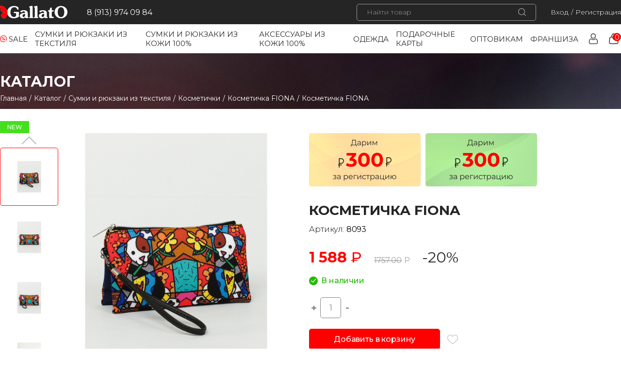

--- FILE ---
content_type: text/html; charset=UTF-8
request_url: https://gallato.ru/catalog/bags/kosmetichki/kosmetichka-fiona/kosmetichka-fiona409/
body_size: 26593
content:
<!DOCTYPE html>
<html>
<head>
	<script src="/local/templates/gallato/dist/jquery-3.4.1.min.js"></script>
	<meta http-equiv="Content-Type" content="text/html; charset=UTF-8" />
<meta name="robots" content="index, follow" />
<meta name="keywords" content="Keywords" />
<meta name="description" content="Description" />
<link rel="canonical" href="/catalog/bags/kosmetichki/kosmetichka-fiona/kosmetichka-fiona409/" />
<link href="/bitrix/js/ui/design-tokens/dist/ui.design-tokens.min.css?174824817422029" type="text/css"  rel="stylesheet" />
<link href="/bitrix/js/ui/fonts/opensans/ui.font.opensans.min.css?17482480352320" type="text/css"  rel="stylesheet" />
<link href="/bitrix/js/main/popup/dist/main.popup.bundle.min.css?174824821826598" type="text/css"  rel="stylesheet" />
<link href="/bitrix/css/main/themes/blue/style.min.css?1651925663331" type="text/css"  rel="stylesheet" />
<link href="/bitrix/cache/css/s1/gallato/page_50986a4d528861956e4d5669a72481c5/page_50986a4d528861956e4d5669a72481c5_v1.css?175274015356426" type="text/css"  rel="stylesheet" />
<link href="/bitrix/cache/css/s1/gallato/template_e350ad8ca6ddc6f60ea6b57444685dbd/template_e350ad8ca6ddc6f60ea6b57444685dbd_v1.css?1754302625172239" type="text/css"  data-template-style="true" rel="stylesheet" />
<script type="text/javascript">if(!window.BX)window.BX={};if(!window.BX.message)window.BX.message=function(mess){if(typeof mess==='object'){for(let i in mess) {BX.message[i]=mess[i];} return true;}};</script>
<script type="text/javascript">(window.BX||top.BX).message({'pull_server_enabled':'N','pull_config_timestamp':'0','pull_guest_mode':'N','pull_guest_user_id':'0'});(window.BX||top.BX).message({'PULL_OLD_REVISION':'Для продолжения корректной работы с сайтом необходимо перезагрузить страницу.'});</script>
<script type="text/javascript">(window.BX||top.BX).message({'JS_CORE_LOADING':'Загрузка...','JS_CORE_NO_DATA':'- Нет данных -','JS_CORE_WINDOW_CLOSE':'Закрыть','JS_CORE_WINDOW_EXPAND':'Развернуть','JS_CORE_WINDOW_NARROW':'Свернуть в окно','JS_CORE_WINDOW_SAVE':'Сохранить','JS_CORE_WINDOW_CANCEL':'Отменить','JS_CORE_WINDOW_CONTINUE':'Продолжить','JS_CORE_H':'ч','JS_CORE_M':'м','JS_CORE_S':'с','JSADM_AI_HIDE_EXTRA':'Скрыть лишние','JSADM_AI_ALL_NOTIF':'Показать все','JSADM_AUTH_REQ':'Требуется авторизация!','JS_CORE_WINDOW_AUTH':'Войти','JS_CORE_IMAGE_FULL':'Полный размер'});</script>

<script type="text/javascript" src="/bitrix/js/main/core/core.min.js?1748248220219752"></script>

<script>BX.setJSList(['/bitrix/js/main/core/core_ajax.js','/bitrix/js/main/core/core_promise.js','/bitrix/js/main/polyfill/promise/js/promise.js','/bitrix/js/main/loadext/loadext.js','/bitrix/js/main/loadext/extension.js','/bitrix/js/main/polyfill/promise/js/promise.js','/bitrix/js/main/polyfill/find/js/find.js','/bitrix/js/main/polyfill/includes/js/includes.js','/bitrix/js/main/polyfill/matches/js/matches.js','/bitrix/js/ui/polyfill/closest/js/closest.js','/bitrix/js/main/polyfill/fill/main.polyfill.fill.js','/bitrix/js/main/polyfill/find/js/find.js','/bitrix/js/main/polyfill/matches/js/matches.js','/bitrix/js/main/polyfill/core/dist/polyfill.bundle.js','/bitrix/js/main/core/core.js','/bitrix/js/main/polyfill/intersectionobserver/js/intersectionobserver.js','/bitrix/js/main/lazyload/dist/lazyload.bundle.js','/bitrix/js/main/polyfill/core/dist/polyfill.bundle.js','/bitrix/js/main/parambag/dist/parambag.bundle.js']);
</script>
<script type="text/javascript">(window.BX||top.BX).message({'LANGUAGE_ID':'ru','FORMAT_DATE':'DD.MM.YYYY','FORMAT_DATETIME':'DD.MM.YYYY HH:MI:SS','COOKIE_PREFIX':'BITRIX_SM','SERVER_TZ_OFFSET':'10800','UTF_MODE':'Y','SITE_ID':'s1','SITE_DIR':'/','USER_ID':'','SERVER_TIME':'1769409875','USER_TZ_OFFSET':'0','USER_TZ_AUTO':'Y','bitrix_sessid':'8682b4642b7cd5593f34c60e1f038c47'});</script>


<script type="text/javascript"  src="/bitrix/cache/js/s1/gallato/kernel_main/kernel_main_v1.js?1754025044193499"></script>
<script type="text/javascript" src="/bitrix/js/pull/protobuf/protobuf.min.js?165192562176433"></script>
<script type="text/javascript" src="/bitrix/js/pull/protobuf/model.min.js?165192562114190"></script>
<script type="text/javascript" src="/bitrix/js/main/core/core_promise.min.js?16519256262490"></script>
<script type="text/javascript" src="/bitrix/js/rest/client/rest.client.min.js?16519256199240"></script>
<script type="text/javascript" src="/bitrix/js/pull/client/pull.client.min.js?174824815248309"></script>
<script type="text/javascript" src="/bitrix/js/main/popup/dist/main.popup.bundle.min.js?174824821565670"></script>
<script type="text/javascript" src="/bitrix/js/currency/currency-core/dist/currency-core.bundle.min.js?17482479593755"></script>
<script type="text/javascript" src="/bitrix/js/currency/core_currency.min.js?1651925621833"></script>
<script type="text/javascript" src="/bitrix/js/vbcherepanov.bonus/bonus_integration.js?165192562620975"></script>
<script type="text/javascript">BX.setJSList(['/bitrix/js/main/core/core_fx.js','/bitrix/js/main/session.js','/bitrix/js/main/pageobject/pageobject.js','/bitrix/js/main/core/core_window.js','/bitrix/js/main/date/main.date.js','/bitrix/js/main/core/core_date.js','/bitrix/js/main/dd.js','/bitrix/js/main/core/core_uf.js','/bitrix/js/main/core/core_dd.js','/bitrix/js/main/core/core_tooltip.js','/bitrix/js/main/utils.js','/local/templates/gallato/components/bitrix/catalog.element/.default/script.js','/local/templates/gallato/components/bitrix/catalog.section/catalog_slider/script.js','/local/templates/gallato/components/bitrix/catalog.item/products_item/script.js','/local/templates/gallato/components/bitrix/catalog.products.viewed/main/script.js','/bitrix/components/bitrix/search.title/script.js','/local/templates/gallato/components/bitrix/sale.basket.basket.line/.default/script.js','/local/templates/gallato/components/bitrix/menu/footer_menu/script.js','/local/templates/gallato/js/app.js']);</script>
<script type="text/javascript">BX.setCSSList(['/local/templates/gallato/components/bitrix/catalog/main_catalog/style.css','/local/templates/gallato/components/bitrix/catalog.element/.default/style.css','/local/templates/gallato/components/bitrix/news.list/discount-mini/style.css','/local/templates/gallato/components/bitrix/catalog.element/.default/themes/blue/style.css','/local/templates/gallato/components/bitrix/catalog.section/catalog_slider/style.css','/local/templates/gallato/components/bitrix/catalog.item/products_item/style.css','/local/templates/gallato/components/bitrix/catalog.section/catalog_slider/themes/blue/style.css','/local/templates/gallato/components/bitrix/catalog.products.viewed/main/style.css','/local/templates/gallato/components/bitrix/catalog.products.viewed/main/themes/blue/style.css','/local/templates/gallato/css/app.css','/local/templates/gallato/components/bitrix/catalog.section.list/mobile_menu/style.css','/local/templates/gallato/components/bitrix/search.title/main/style.css','/local/templates/gallato/components/bitrix/catalog.section.list/outer_categories_list/style.css','/local/templates/gallato/components/bitrix/sale.basket.basket.line/.default/style.css','/local/templates/gallato/components/bitrix/catalog.section.list/footer_categories_list/style.css','/local/templates/gallato/template_styles.css']);</script>
<script type="text/javascript">
					(function () {
						"use strict";

						var counter = function ()
						{
							var cookie = (function (name) {
								var parts = ("; " + document.cookie).split("; " + name + "=");
								if (parts.length == 2) {
									try {return JSON.parse(decodeURIComponent(parts.pop().split(";").shift()));}
									catch (e) {}
								}
							})("BITRIX_CONVERSION_CONTEXT_s1");

							if (cookie && cookie.EXPIRE >= BX.message("SERVER_TIME"))
								return;

							var request = new XMLHttpRequest();
							request.open("POST", "/bitrix/tools/conversion/ajax_counter.php", true);
							request.setRequestHeader("Content-type", "application/x-www-form-urlencoded");
							request.send(
								"SITE_ID="+encodeURIComponent("s1")+
								"&sessid="+encodeURIComponent(BX.bitrix_sessid())+
								"&HTTP_REFERER="+encodeURIComponent(document.referrer)
							);
						};

						if (window.frameRequestStart === true)
							BX.addCustomEvent("onFrameDataReceived", counter);
						else
							BX.ready(counter);
					})();
				</script>

                <script type="text/javascript">
                    BX.ready(function(){
                        var ITRBonusIntgrtn = new ITRBonusIntegrate({'SITE_ID':'s1','DETAIL':{'ON':false},'CART':{'ON':true,'PATH':'/bitrix/components/vbcherepanov/vbcherepanov.bonusfororder/ajax.php','LANG_BONUS':'Бонус за заказ:','MAIN_BLOCK':'basket-root','OUT_BLOCK':'basket-checkout-block-total-price-inner','BONUS_OFFER':false,'OFFER_LANG_BONUS':'Бонус за товар:'},'SOA':{'ON':true,'MAIN_BLOCK':'bx-soa-order','OUT_BLOCK':'bx-soa-cart-total-line','LANG_BONUSPAY':'Оплачено бонусами:','LANG_BONUS':'Бонус за заказ:','BONUSPAY_MAIN_BLOCK':'bx-soa-paysystem','BONUSPAY_OUT_BLOCK':'bx-soa-pp-desc-container','ITR_BONUS_PATH_TO_HELP':'/','ITR_BONUS_TEXT_IN_YOU_ACCOUNT':'На вашем счету:','ITR_BONUS_TXT_YOU_MUST_PAY':'Вы можете оплатить','ITR_BONUS_TXT_HOW_MUCH_BONUS':'Сколько оплачиваем бонусами','ITR_BONUS_TXT_BONUSPAY_CANCEL':'Отменить','ITR_BONUS_TEXT_TO_HELP':'/','ITR_BONUS_TXT_BONUSPAY_OK':'Списать','ITR_BONUS_NONE_PAYBONUS':'данные товары не попадают под условия бонусной программы'},'CARTBONUSPAY':{'ON':false},'CHECK_SMS':{'ON':'N','SMSTEXT':'Введите SMS'}});
                    });
                </script>
            



<script type="text/javascript"  src="/bitrix/cache/js/s1/gallato/template_7cfc4ea058ddef3653b651c47a88818e/template_7cfc4ea058ddef3653b651c47a88818e_v1.js?175274013935238"></script>
<script type="text/javascript"  src="/bitrix/cache/js/s1/gallato/page_0b57e65e21e3b7bba2d0138b4e4a1b2e/page_0b57e65e21e3b7bba2d0138b4e4a1b2e_v1.js?1752740153108065"></script>
<script type="text/javascript">var _ba = _ba || []; _ba.push(["aid", "6316154592f877dbfffb31a3e087399b"]); _ba.push(["host", "gallato.ru"]); _ba.push(["ad[ct][item]", "[base64]"]);_ba.push(["ad[ct][user_id]", function(){return BX.message("USER_ID") ? BX.message("USER_ID") : 0;}]);_ba.push(["ad[ct][recommendation]", function() {var rcmId = "";var cookieValue = BX.getCookie("BITRIX_SM_RCM_PRODUCT_LOG");var productId = 2058;var cItems = [];var cItem;if (cookieValue){cItems = cookieValue.split(".");}var i = cItems.length;while (i--){cItem = cItems[i].split("-");if (cItem[0] == productId){rcmId = cItem[1];break;}}return rcmId;}]);_ba.push(["ad[ct][v]", "2"]);(function() {var ba = document.createElement("script"); ba.type = "text/javascript"; ba.async = true;ba.src = (document.location.protocol == "https:" ? "https://" : "http://") + "bitrix.info/ba.js";var s = document.getElementsByTagName("script")[0];s.parentNode.insertBefore(ba, s);})();</script>


	<title>Каталог</title>
	<meta http-equiv="Content-Type" content="text/html; charset=utf-8" />
	<meta name="viewport" content="width=device-width, initial-scale=1">

	<link rel="shortcut icon" type="image/x-icon" href="/favicon.ico" />

	<link href="https://fonts.googleapis.com/css?family=Montserrat:300,400,500,600,700&display=swap&subset=cyrillic" rel="stylesheet">
	<link rel="stylesheet" href="/local/templates/gallato/dist/UItoTop-jQuery-Plugin/css/ui.totop.css">
	<link rel="stylesheet" href="/local/templates/gallato/dist/slick-1.8.1/slick.css">
	<link rel="stylesheet" href="/local/templates/gallato/css/modals.css" />
	

	<link rel="stylesheet" href="/local/templates/gallato/dist/MultiLevelPushMenu/css/normalize.css" />
	<!-- <link rel="stylesheet" href="/local/templates/gallato/dist/MultiLevelPushMenu/css/demo.css" /> -->
	<link rel="stylesheet" href="/local/templates/gallato/dist/MultiLevelPushMenu/css/icons.css" />
	<link rel="stylesheet" href="/local/templates/gallato/dist/MultiLevelPushMenu/css/component.css" />
	
	<script src="/local/templates/gallato/dist/MultiLevelPushMenu/js/modernizr.custom.js"></script>
	<script src="/local/templates/gallato/js/jquery.inputmask.js"></script>

	<script src="https://api-maps.yandex.ru/2.1/?lang=ru_RU&amp;apikey=cc9911f4-ceec-4056-9fcb-5b6dcf9ec3d0" type="text/javascript"></script>
	<script src="/local/templates/gallato/js/groups.js"></script>
</head>
<body>
<div id="panel">
	</div>

<div class="container">
	<!-- Push Wrapper -->
	<div class="mp-pusher" id="mp-pusher">

		


<!-- ФАЙЛ ГДЕ ССЫЛКИ КАТЕГОРИЙ ТОВАРОВ, ВЕРСТКА -->



<!-- mp-menu -->
<nav id="mp-menu" class="mp-menu">
	<div class="mp-level">
		<h2 class="icon icon-shop">Каталог</h2>
		<ul>
			<li class="sale">
				<a href="/sale/">SALE</a>
			</li>
			<li>
				<a href="/catalog/bags/">Все сумки</a>
			</li>

	
	
	<li>
		<a href="/catalog/bags/">
			Сумки и рюкзаки из текстиля		</a>

		
		<div class="mp-level"><a class="mp-back" href="#">Назад</a><ul>
		
	
	<li>
		<a href="/catalog/bags/backpacks/">
			Рюкзаки		</a>

		
			<div class="mp-level"><a class="mp-back" href="#">Назад</a><ul>
			
	
	<li>
		<a href="/catalog/bags/backpacks/new-ryukzak-li-katalog/">
			(NEW) Рюкзак Li		</a>

		</li>
			
	
	<li>
		<a href="/catalog/bags/backpacks/ryukzak-alfa/">
			рюкзак ALFA		</a>

		</li>
			
	
	<li>
		<a href="/catalog/bags/backpacks/ryukzak-ameli/">
			рюкзак AMELI		</a>

		</li>
			
	
	<li>
		<a href="/catalog/bags/backpacks/ryukzak-ameli-2/">
			рюкзак AMELI 2		</a>

		</li>
			
	
	<li>
		<a href="/catalog/bags/backpacks/ryukzak_arigo/">
			рюкзак ARIGO		</a>

		</li>
			
	
	<li>
		<a href="/catalog/bags/backpacks/ryukzak-arigo-2/">
			рюкзак ARIGO 2		</a>

		</li>
			
	
	<li>
		<a href="/catalog/bags/backpacks/ryukzak-britani/">
			рюкзак BRITANI		</a>

		</li>
			
	
	<li>
		<a href="/catalog/bags/backpacks/ryukzak-dino/">
			Рюкзак DINO		</a>

		</li>
			
	
	<li>
		<a href="/catalog/bags/backpacks/ryukzak-dominika/">
			рюкзак DOMINIKA		</a>

		</li>
			
	
	<li>
		<a href="/catalog/bags/backpacks/ryukzak-elisa/">
			рюкзак ELISA		</a>

		</li>
			
	
	<li>
		<a href="/catalog/bags/backpacks/sumka-ryukzak-itelia-22/">
			рюкзак ITELIA 2		</a>

		</li>
			
	
	<li>
		<a href="/catalog/bags/backpacks/ryukzak-itelia-3-karman/">
			рюкзак ITELIA-3 (карман)		</a>

		</li>
			
	
	<li>
		<a href="/catalog/bags/backpacks/ryukzak-leonardo/">
			рюкзак LEONARDO		</a>

		</li>
			</ul>
			</li>
		
	
	<li>
		<a href="/catalog/bags/clutches/">
			Клатчи		</a>

		
			<div class="mp-level"><a class="mp-back" href="#">Назад</a><ul>
			
	
	<li>
		<a href="/catalog/bags/clutches/klatchi-natali-3/">
			Клатч Natali 3		</a>

		</li>
			</ul>
			</li>
		
	
	<li>
		<a href="/catalog/bags/shoe-bags/">
			Мешки для обуви		</a>

		
			<div class="mp-level"><a class="mp-back" href="#">Назад</a><ul>
			
	
	<li>
		<a href="/catalog/bags/shoe-bags/ryukzak-meshok-force/">
			рюкзак-мешок FORCE		</a>

		</li>
			</ul>
			</li>
		
	
	<li>
		<a href="/catalog/bags/dorozhnye-sumki/">
			Дорожные сумки		</a>

		
			<div class="mp-level"><a class="mp-back" href="#">Назад</a><ul>
			
	
	<li>
		<a href="/catalog/bags/dorozhnye-sumki/dorozhnaya-sumka-amanda/">
			Дорожная сумка AMANDA		</a>

		</li>
			
	
	<li>
		<a href="/catalog/bags/dorozhnye-sumki/dorozhnaya-sumka-paola/">
			Дорожная сумка Paola		</a>

		</li>
			
	
	<li>
		<a href="/catalog/bags/dorozhnye-sumki/dorozhnaya-sumka-rachel/">
			дорожная сумка RACHEL		</a>

		</li>
			
	
	<li>
		<a href="/catalog/bags/dorozhnye-sumki/dorozhnaya-sumka-vinsente/">
			Дорожная сумка Vinsente		</a>

		</li>
			</ul>
			</li>
		
	
	<li>
		<a href="/catalog/bags/sumki/">
			Женские сумки 		</a>

		
			<div class="mp-level"><a class="mp-back" href="#">Назад</a><ul>
			
	
	<li>
		<a href="/catalog/bags/sumki/sumka-avrorakatalog/">
			(NEW) Сумка AVRORA		</a>

		</li>
			
	
	<li>
		<a href="/catalog/bags/sumki/new-sumka-flora-KATALOG/">
			(NEW) Сумка FLORA		</a>

		</li>
			
	
	<li>
		<a href="/catalog/bags/sumki/new-sumka-iris-katalog/">
			(NEW) Сумка IRIS		</a>

		</li>
			
	
	<li>
		<a href="/catalog/bags/sumki/zhenskaya-sumka-abaco1/">
			Cумка ABACO 1		</a>

		</li>
			
	
	<li>
		<a href="/catalog/bags/sumki/sumka-valeri/">
			Сумка  VALERI		</a>

		</li>
			
	
	<li>
		<a href="/catalog/bags/sumki/sumka-abaco-2/">
			Сумка ABACO 2		</a>

		</li>
			
	
	<li>
		<a href="/catalog/bags/sumki/sumka-afina/">
			Сумка AFINA		</a>

		</li>
			
	
	<li>
		<a href="/catalog/bags/sumki/sumka-allegra/">
			Сумка ALLEGRA		</a>

		</li>
			
	
	<li>
		<a href="/catalog/bags/sumki/sumka-bella/">
			Сумка BELLA		</a>

		</li>
			
	
	<li>
		<a href="/catalog/bags/sumki/sumka-bruno/">
			Сумка BRUNO		</a>

		</li>
			
	
	<li>
		<a href="/catalog/bags/sumki/sumka-dakota/">
			Сумка DAKOTA		</a>

		</li>
			
	
	<li>
		<a href="/catalog/bags/sumki/sumka-dania/">
			Сумка DANIA		</a>

		</li>
			
	
	<li>
		<a href="/catalog/bags/sumki/sumka-dario/">
			Сумка DARIO		</a>

		</li>
			
	
	<li>
		<a href="/catalog/bags/sumki/sumka-diana/">
			Сумка DIANA		</a>

		</li>
			
	
	<li>
		<a href="/catalog/bags/sumki/sumka-escada/">
			Сумка ESCADA		</a>

		</li>
			
	
	<li>
		<a href="/catalog/bags/sumki/sumka-felicia/">
			Сумка FELICIA		</a>

		</li>
			
	
	<li>
		<a href="/catalog/bags/sumki/sumka-flavia/">
			Сумка FLAVIA		</a>

		</li>
			
	
	<li>
		<a href="/catalog/bags/sumki/sumka-julia/">
			Сумка JULIA		</a>

		</li>
			
	
	<li>
		<a href="/catalog/bags/sumki/sumka-kristi/">
			Сумка KRISTI		</a>

		</li>
			
	
	<li>
		<a href="/catalog/bags/sumki/sumka-lorenzo/">
			Сумка LORENZO		</a>

		</li>
			
	
	<li>
		<a href="/catalog/bags/sumki/sumka-mirella/">
			Сумка MIRELLA		</a>

		</li>
			
	
	<li>
		<a href="/catalog/bags/sumki/sumka-paola/">
			Сумка PAOLA		</a>

		</li>
			
	
	<li>
		<a href="/catalog/bags/sumki/sumka-rachel%20/">
			сумка RACHEL		</a>

		</li>
			
	
	<li>
		<a href="/catalog/bags/sumki/sumka-regina/">
			сумка REGINA		</a>

		</li>
			
	
	<li>
		<a href="/catalog/bags/sumki/sumka-sandra/">
			Сумка SANDRA		</a>

		</li>
			
	
	<li>
		<a href="/catalog/bags/sumki/sumka-veronika/">
			сумка VERONIKA		</a>

		</li>
			
	
	<li>
		<a href="/catalog/bags/sumki/sumka-shoper-tina/">
			сумка- шопер TINA		</a>

		</li>
			
	
	<li>
		<a href="/catalog/bags/sumki/sumka-ryukzak-sheri/">
			Сумка-рюкзак SHERI		</a>

		</li>
			</ul>
			</li>
		
	
	<li>
		<a href="/catalog/bags/kosmetichki/">
			Косметички		</a>

		
			<div class="mp-level"><a class="mp-back" href="#">Назад</a><ul>
			
	
	<li>
		<a href="/catalog/bags/kosmetichki/kosmetichka-laura/">
			Косметичка  LAURA		</a>

		</li>
			
	
	<li>
		<a href="/catalog/bags/kosmetichki/kosmetichka-fiona/">
			Косметичка FIONA		</a>

		</li>
			</ul>
			</li>
		
	
	<li>
		<a href="/catalog/bags/poyasnye-sumki/">
			Поясные сумки		</a>

		</li>
		</ul>
	</li>
	
	
	<li>
		<a href="/catalog/sumki-kozha-100/">
			Сумки и рюкзаки из кожи 100%		</a>

		
		<div class="mp-level"><a class="mp-back" href="#">Назад</a><ul>
		
	
	<li>
		<a href="/catalog/sumki-kozha-100/new-baget-olivia-katalog/">
			(NEW) Багет OLIVIA		</a>

		</li>
		
	
	<li>
		<a href="/catalog/sumki-kozha-100/new-sumka-greta-katalog/">
			(NEW) Сумка GRETA		</a>

		</li>
		
	
	<li>
		<a href="/catalog/sumki-kozha-100/new-sumka-olivia-katalog/">
			(NEW) Сумка OLIVIA		</a>

		</li>
		
	
	<li>
		<a href="/catalog/sumki-kozha-100/new-shopper-norma-newkatalog/">
			(NEW) Шоппер NORMA		</a>

		</li>
		
	
	<li>
		<a href="/catalog/sumki-kozha-100/cumka-sakvoyazh-rebeka-print/">
			Cумка саквояж REBECA принт		</a>

		</li>
		
	
	<li>
		<a href="/catalog/sumki-kozha-100/ryukzak-ameli-pelle/">
			рюкзак AMELI PELLE		</a>

		</li>
		
	
	<li>
		<a href="/catalog/sumki-kozha-100/ryukzak-rebeca-print/">
			рюкзак Rebeca print		</a>

		</li>
		
	
	<li>
		<a href="/catalog/sumki-kozha-100/sumka-betti/">
			Сумка  BETTI		</a>

		</li>
		
	
	<li>
		<a href="/catalog/sumki-kozha-100/sumka-gracia/">
			Сумка  GRACIA		</a>

		</li>
		
	
	<li>
		<a href="/catalog/sumki-kozha-100/sumka-jane/">
			Сумка  Jane		</a>

		</li>
		
	
	<li>
		<a href="/catalog/sumki-kozha-100/sumka-mia/">
			Сумка  MIA		</a>

		</li>
		
	
	<li>
		<a href="/catalog/sumki-kozha-100/sumka-mia-print/">
			Сумка  MIA print		</a>

		</li>
		
	
	<li>
		<a href="/catalog/sumki-kozha-100/sumka-milla-print/">
			Сумка  MILLA print		</a>

		</li>
		
	
	<li>
		<a href="/catalog/sumki-kozha-100/sumka-nicco-print/">
			Сумка  NICCO print		</a>

		</li>
		
	
	<li>
		<a href="/catalog/sumki-kozha-100/sumka-sofi-print/">
			Сумка  Sofi		</a>

		</li>
		
	
	<li>
		<a href="/catalog/sumki-kozha-100/sumka-betti%20print/">
			Сумка BETTI print		</a>

		</li>
		
	
	<li>
		<a href="/catalog/sumki-kozha-100/sumka-gemma/">
			Сумка Gemma		</a>

		</li>
		
	
	<li>
		<a href="/catalog/sumki-kozha-100/sumka-jane-print/">
			Сумка Jane print		</a>

		</li>
		
	
	<li>
		<a href="/catalog/sumki-kozha-100/sumka-meri/">
			Сумка MERI		</a>

		</li>
		
	
	<li>
		<a href="/catalog/sumki-kozha-100/sumka-nikolette-/">
			Сумка Nikolette 		</a>

		</li>
		
	
	<li>
		<a href="/catalog/sumki-kozha-100/sumka-nikolette-print/">
			Сумка Nikolette print		</a>

		</li>
		
	
	<li>
		<a href="/catalog/sumki-kozha-100/sumka-rebeca-m/">
			Сумка Rebeca M		</a>

		</li>
		
	
	<li>
		<a href="/catalog/sumki-kozha-100/sumka-rebeca-m-print/">
			Сумка Rebeca M print		</a>

		</li>
		
	
	<li>
		<a href="/catalog/sumki-kozha-100/sumka-rebeca-s/">
			Сумка Rebeca S		</a>

		</li>
		
	
	<li>
		<a href="/catalog/sumki-kozha-100/sumka-rebeca-s-print/">
			Сумка Rebeca S print		</a>

		</li>
		
	
	<li>
		<a href="/catalog/sumki-kozha-100/sumka-stefani/">
			Сумка STEFANI		</a>

		</li>
		
	
	<li>
		<a href="/catalog/sumki-kozha-100/sumka-dlya-noutbuka-jony/">
			Сумка для ноутбука Jony		</a>

		</li>
		</ul>
	</li>
	
	
	<li>
		<a href="/catalog/accessories/">
			Аксессуары из кожи 100%		</a>

		
		<div class="mp-level"><a class="mp-back" href="#">Назад</a><ul>
		
	
	<li>
		<a href="/catalog/accessories/vizitnitsy/">
			Визитницы		</a>

		</li>
		
	
	<li>
		<a href="/catalog/accessories/kartkholder/">
			Картхолдер		</a>

		
			<div class="mp-level"><a class="mp-back" href="#">Назад</a><ul>
			
	
	<li>
		<a href="/catalog/accessories/kartkholder/kartkholder-ostkatalog/">
			Картхолдер OST		</a>

		</li>
			
	
	<li>
		<a href="/catalog/accessories/kartkholder/kartkholder-west-katalog/">
			Картхолдер WEST		</a>

		</li>
			</ul>
			</li>
		
	
	<li>
		<a href="/catalog/accessories/klyuchnitsy/">
			Ключницы		</a>

		
			<div class="mp-level"><a class="mp-back" href="#">Назад</a><ul>
			
	
	<li>
		<a href="/catalog/accessories/klyuchnitsy/klyuchnitsa-benito-print/">
			Ключница Benito print		</a>

		</li>
			
	
	<li>
		<a href="/catalog/accessories/klyuchnitsy/klyuchnitsa-chicoKatalog/">
			Ключница CHICO		</a>

		</li>
			
	
	<li>
		<a href="/catalog/accessories/klyuchnitsy/klyuchnitsa-filch/">
			Ключница Filch		</a>

		</li>
			
	
	<li>
		<a href="/catalog/accessories/klyuchnitsy/klyuchnitsa-filch-print/">
			Ключница Filch print		</a>

		</li>
			
	
	<li>
		<a href="/catalog/accessories/klyuchnitsy/klyuchnitsa-helga/">
			Ключница HELGA		</a>

		</li>
			
	
	<li>
		<a href="/catalog/accessories/klyuchnitsy/klyuchnitsa-kleo/">
			Ключница KLEO		</a>

		</li>
			
	
	<li>
		<a href="/catalog/accessories/klyuchnitsy/klyuchnitsa-klic/">
			Ключница Klic		</a>

		</li>
			
	
	<li>
		<a href="/catalog/accessories/klyuchnitsy/klyuchnitsa-klic-print/">
			Ключница Klic print		</a>

		</li>
			</ul>
			</li>
		
	
	<li>
		<a href="/catalog/accessories/koshelek/">
			Кошелек		</a>

		
			<div class="mp-level"><a class="mp-back" href="#">Назад</a><ul>
			
	
	<li>
		<a href="/catalog/accessories/koshelek/new-koshelyek-nino-katalog/">
			(NEW) Кошелёк NINO		</a>

		</li>
			
	
	<li>
		<a href="/catalog/accessories/koshelek/muzhskoy-koshelyek-cosmo/">
			(NEW) Мужской кошелёк COSMO		</a>

		</li>
			
	
	<li>
		<a href="/catalog/accessories/koshelek/koshelek-gala/">
			Кошелек GALA		</a>

		</li>
			
	
	<li>
		<a href="/catalog/accessories/koshelek/koshelek-ines/">
			Кошелек INES		</a>

		</li>
			
	
	<li>
		<a href="/catalog/accessories/koshelek/koshelek-noiz/">
			Кошелек NOIZE		</a>

		</li>
			
	
	<li>
		<a href="/catalog/accessories/koshelek/koshelek-noize-print/">
			кошелек NOIZE print		</a>

		</li>
			</ul>
			</li>
		
	
	<li>
		<a href="/catalog/accessories/nesesser-/">
			Несессер 		</a>

		</li>
		
	
	<li>
		<a href="/catalog/accessories/oblozhki-dlya-pasporta/">
			Обложка для паспорта		</a>

		
			<div class="mp-level"><a class="mp-back" href="#">Назад</a><ul>
			
	
	<li>
		<a href="/catalog/accessories/oblozhki-dlya-pasporta/oblozhka-dlya-pasporta-vita/">
			Обложка для паспорта принт		</a>

		</li>
			
	
	<li>
		<a href="/catalog/accessories/oblozhki-dlya-pasporta/oblozhka-dlya-pasporta-s-karmanom-vita/">
			Обложка для паспорта с карманом принт		</a>

		</li>
			</ul>
			</li>
		
	
	<li>
		<a href="/catalog/accessories/portmone/">
			Портмоне		</a>

		
			<div class="mp-level"><a class="mp-back" href="#">Назад</a><ul>
			
	
	<li>
		<a href="/catalog/accessories/portmone/portmone-cover/">
			Портмоне Cover		</a>

		</li>
			
	
	<li>
		<a href="/catalog/accessories/portmone/portmone-cover-print/">
			портмоне Cover print		</a>

		</li>
			
	
	<li>
		<a href="/catalog/accessories/portmone/portmone-mars/">
			портмоне MARS print		</a>

		</li>
			
	
	<li>
		<a href="/catalog/accessories/portmone/portmone-martin/">
			портмоне MARTIN		</a>

		</li>
			
	
	<li>
		<a href="/catalog/accessories/portmone/portmone-martin-print/">
			Портмоне Martin print		</a>

		</li>
			
	
	<li>
		<a href="/catalog/accessories/portmone/portmone-tomas/">
			портмоне TOMAS		</a>

		</li>
			</ul>
			</li>
		
	
	<li>
		<a href="/catalog/accessories/chekhol-dlya-ochkov-/">
			Чехол для очков 		</a>

		
			<div class="mp-level"><a class="mp-back" href="#">Назад</a><ul>
			
	
	<li>
		<a href="/catalog/accessories/chekhol-dlya-ochkov-/chekhol-dlya-ochkov-mati/">
			Чехол для очков Mati		</a>

		</li>
			
	
	<li>
		<a href="/catalog/accessories/chekhol-dlya-ochkov-/chekhol-dlya-ochkov-print/">
			Чехол для очков принт		</a>

		</li>
			</ul>
			</li>
		
	
	<li>
		<a href="/catalog/accessories/chekhol-dlya-telefona/">
			Чехол для телефона 		</a>

		
			<div class="mp-level"><a class="mp-back" href="#">Назад</a><ul>
			
	
	<li>
		<a href="/catalog/accessories/chekhol-dlya-telefona/chekhol-dlya-telefona-mimi-print/">
			Чехол для телефона  Mimi 2 print		</a>

		</li>
			
	
	<li>
		<a href="/catalog/accessories/chekhol-dlya-telefona/chekhol-dlya-telefona-branco-/">
			Чехол для телефона BRANCO 		</a>

		</li>
			
	
	<li>
		<a href="/catalog/accessories/chekhol-dlya-telefona/chekhol-dlya-telefona-branco-print/">
			Чехол для телефона BRANCO print		</a>

		</li>
			</ul>
		</li>
		</ul>
	</li>
	
	
	<li>
		<a href="/catalog/clothes/">
			Одежда		</a>

		
		<div class="mp-level"><a class="mp-back" href="#">Назад</a><ul>
		
	
	<li>
		<a href="/catalog/clothes/zhenshchiny/">
			Женщины		</a>

		
			<div class="mp-level"><a class="mp-back" href="#">Назад</a><ul>
			
	
	<li>
		<a href="/catalog/clothes/zhenshchiny/bombery/">
			Бомберы жен.		</a>

		</li>
			
	
	<li>
		<a href="/catalog/clothes/zhenshchiny/svitshoty/">
			Свитшоты жен.		</a>

		</li>
			
	
	<li>
		<a href="/catalog/clothes/zhenshchiny/svitshoty-s-karmanom-zhen/">
			Свитшоты с карманом жен.		</a>

		</li>
			
	
	<li>
		<a href="/catalog/clothes/zhenshchiny/khudi-zhen/">
			Худи жен		</a>

		</li>
			</ul>
			</li>
		
	
	<li>
		<a href="/catalog/clothes/muzhchiny/">
			Мужчины		</a>

		
			<div class="mp-level"><a class="mp-back" href="#">Назад</a><ul>
			
	
	<li>
		<a href="/catalog/clothes/muzhchiny/bomber/">
			 Бомберы		</a>

		</li>
			
	
	<li>
		<a href="/catalog/clothes/muzhchiny/svitshot/">
			 Свитшоты		</a>

		</li>
			
	
	<li>
		<a href="/catalog/clothes/muzhchiny/svitshot-s-karmanom/">
			Свитшоты с карманом		</a>

		</li>
			
	
	<li>
		<a href="/catalog/clothes/muzhchiny/khudi/">
			Худи		</a>

		</li>
			</ul>
		</li>
		</ul>
	</li>
	
	
	<li>
		<a href="/catalog/gift-cards/">
			Подарочные карты		</a>

		</li>
			<li>
				<a href="/wholesalers/">Оптовикам</a>
			</li>
			<li>
				<a href="/franshiza/">Франшиза</a>
			</li>

		</ul>

	</div>
</nav>
<!-- /mp-menu -->


<!-- <li><a href="/wholesalers/">оптовикам</a></li>
<li><a href="/franchise/">франшиза</a></li>



		<div class="scroller"><!-- this is for emulating position fixed of the nav -->
			<div class="scroller-inner">



<header>
	<div class="header__top">
		<div class="wrapper">
			<div class="header__top--left">
				<a href="/" class="logo"></a>
				<a href="tel:89139740984">8 (913) 974 09 84</a>			</div>

			<div class="flexbox">
				<!-- ФОРМА ПОИСКА В ШАПКЕ -->
	<div id="title-search">

	<form action="/search/" class="header_search">

		<input id="title-search-input" type="text" name="q"  maxlength="50" autocomplete="off" placeholder="Найти товар" id="header_search_input" />

		<button name="s" type="submit" class="btn"></button>
	</form>

	</div>
<script>
	BX.ready(function(){
		new JCTitleSearch({
			'AJAX_PAGE' : '/catalog/bags/kosmetichki/kosmetichka-fiona/kosmetichka-fiona409/',
			'CONTAINER_ID': 'title-search',
			'INPUT_ID': 'title-search-input',
			'MIN_QUERY_LEN': 2
		});
	});
</script>



									<div class="header_auth">
						<a href="/auth/">Вход</a>
						<span>/</span>
						<a href="/auth/registration/">Регистрация</a>
					</div>
							</div>

		</div>
	</div>

	<div class="header__menu">
		<div class="wrapper">

			<div class="mobile_icon_box" id="trigger">
				<div class="mobile_icon" id="mobile_icon_click_block">
					<span class="line line-top"></span>
					<span class="line line-middle"></span>
					<span class="line line-bottom"></span>
				</div>
			</div>

			<!-- ФАЙЛ ГДЕ ССЫЛКИ КАТЕГОРИЙ ТОВАРОВ, ВЕРСТКА -->



<div class="categories">



<ul class="header_main_menu">

	<li class="sale"><a href="/sale/">SALE</a></li>


	
				<li>
					<a href="/catalog/bags/">
						Сумки и рюкзаки из текстиля					</a>

				
		<ul class="header_sub_menu">
		
				<li>
					<a href="/catalog/bags/backpacks/">
						Рюкзаки					</a>

				
			<ul class="header_sub_menu">
			
				<li>
					<a href="/catalog/bags/backpacks/new-ryukzak-li-katalog/">
						(NEW) Рюкзак Li					</a>

				</li>
			
				<li>
					<a href="/catalog/bags/backpacks/ryukzak-alfa/">
						рюкзак ALFA					</a>

				</li>
			
				<li>
					<a href="/catalog/bags/backpacks/ryukzak-ameli/">
						рюкзак AMELI					</a>

				</li>
			
				<li>
					<a href="/catalog/bags/backpacks/ryukzak-ameli-2/">
						рюкзак AMELI 2					</a>

				</li>
			
				<li>
					<a href="/catalog/bags/backpacks/ryukzak_arigo/">
						рюкзак ARIGO					</a>

				</li>
			
				<li>
					<a href="/catalog/bags/backpacks/ryukzak-arigo-2/">
						рюкзак ARIGO 2					</a>

				</li>
			
				<li>
					<a href="/catalog/bags/backpacks/ryukzak-britani/">
						рюкзак BRITANI					</a>

				</li>
			
				<li>
					<a href="/catalog/bags/backpacks/ryukzak-dino/">
						Рюкзак DINO					</a>

				</li>
			
				<li>
					<a href="/catalog/bags/backpacks/ryukzak-dominika/">
						рюкзак DOMINIKA					</a>

				</li>
			
				<li>
					<a href="/catalog/bags/backpacks/ryukzak-elisa/">
						рюкзак ELISA					</a>

				</li>
			
				<li>
					<a href="/catalog/bags/backpacks/sumka-ryukzak-itelia-22/">
						рюкзак ITELIA 2					</a>

				</li>
			
				<li>
					<a href="/catalog/bags/backpacks/ryukzak-itelia-3-karman/">
						рюкзак ITELIA-3 (карман)					</a>

				</li>
			
				<li>
					<a href="/catalog/bags/backpacks/ryukzak-leonardo/">
						рюкзак LEONARDO					</a>

				</li>
			</ul>
			</li>
		
				<li>
					<a href="/catalog/bags/clutches/">
						Клатчи					</a>

				
			<ul class="header_sub_menu">
			
				<li>
					<a href="/catalog/bags/clutches/klatchi-natali-3/">
						Клатч Natali 3					</a>

				</li>
			</ul>
			</li>
		
				<li>
					<a href="/catalog/bags/shoe-bags/">
						Мешки для обуви					</a>

				
			<ul class="header_sub_menu">
			
				<li>
					<a href="/catalog/bags/shoe-bags/ryukzak-meshok-force/">
						рюкзак-мешок FORCE					</a>

				</li>
			</ul>
			</li>
		
				<li>
					<a href="/catalog/bags/dorozhnye-sumki/">
						Дорожные сумки					</a>

				
			<ul class="header_sub_menu">
			
				<li>
					<a href="/catalog/bags/dorozhnye-sumki/dorozhnaya-sumka-amanda/">
						Дорожная сумка AMANDA					</a>

				</li>
			
				<li>
					<a href="/catalog/bags/dorozhnye-sumki/dorozhnaya-sumka-paola/">
						Дорожная сумка Paola					</a>

				</li>
			
				<li>
					<a href="/catalog/bags/dorozhnye-sumki/dorozhnaya-sumka-rachel/">
						дорожная сумка RACHEL					</a>

				</li>
			
				<li>
					<a href="/catalog/bags/dorozhnye-sumki/dorozhnaya-sumka-vinsente/">
						Дорожная сумка Vinsente					</a>

				</li>
			</ul>
			</li>
		
				<li>
					<a href="/catalog/bags/sumki/">
						Женские сумки 					</a>

				
			<ul class="header_sub_menu">
			
				<li>
					<a href="/catalog/bags/sumki/sumka-avrorakatalog/">
						(NEW) Сумка AVRORA					</a>

				</li>
			
				<li>
					<a href="/catalog/bags/sumki/new-sumka-flora-KATALOG/">
						(NEW) Сумка FLORA					</a>

				</li>
			
				<li>
					<a href="/catalog/bags/sumki/new-sumka-iris-katalog/">
						(NEW) Сумка IRIS					</a>

				</li>
			
				<li>
					<a href="/catalog/bags/sumki/zhenskaya-sumka-abaco1/">
						Cумка ABACO 1					</a>

				</li>
			
				<li>
					<a href="/catalog/bags/sumki/sumka-valeri/">
						Сумка  VALERI					</a>

				</li>
			
				<li>
					<a href="/catalog/bags/sumki/sumka-abaco-2/">
						Сумка ABACO 2					</a>

				</li>
			
				<li>
					<a href="/catalog/bags/sumki/sumka-afina/">
						Сумка AFINA					</a>

				</li>
			
				<li>
					<a href="/catalog/bags/sumki/sumka-allegra/">
						Сумка ALLEGRA					</a>

				</li>
			
				<li>
					<a href="/catalog/bags/sumki/sumka-bella/">
						Сумка BELLA					</a>

				</li>
			
				<li>
					<a href="/catalog/bags/sumki/sumka-bruno/">
						Сумка BRUNO					</a>

				</li>
			
				<li>
					<a href="/catalog/bags/sumki/sumka-dakota/">
						Сумка DAKOTA					</a>

				</li>
			
				<li>
					<a href="/catalog/bags/sumki/sumka-dania/">
						Сумка DANIA					</a>

				</li>
			
				<li>
					<a href="/catalog/bags/sumki/sumka-dario/">
						Сумка DARIO					</a>

				</li>
			
				<li>
					<a href="/catalog/bags/sumki/sumka-diana/">
						Сумка DIANA					</a>

				</li>
			
				<li>
					<a href="/catalog/bags/sumki/sumka-escada/">
						Сумка ESCADA					</a>

				</li>
			
				<li>
					<a href="/catalog/bags/sumki/sumka-felicia/">
						Сумка FELICIA					</a>

				</li>
			
				<li>
					<a href="/catalog/bags/sumki/sumka-flavia/">
						Сумка FLAVIA					</a>

				</li>
			
				<li>
					<a href="/catalog/bags/sumki/sumka-julia/">
						Сумка JULIA					</a>

				</li>
			
				<li>
					<a href="/catalog/bags/sumki/sumka-kristi/">
						Сумка KRISTI					</a>

				</li>
			
				<li>
					<a href="/catalog/bags/sumki/sumka-lorenzo/">
						Сумка LORENZO					</a>

				</li>
			
				<li>
					<a href="/catalog/bags/sumki/sumka-mirella/">
						Сумка MIRELLA					</a>

				</li>
			
				<li>
					<a href="/catalog/bags/sumki/sumka-paola/">
						Сумка PAOLA					</a>

				</li>
			
				<li>
					<a href="/catalog/bags/sumki/sumka-rachel%20/">
						сумка RACHEL					</a>

				</li>
			
				<li>
					<a href="/catalog/bags/sumki/sumka-regina/">
						сумка REGINA					</a>

				</li>
			
				<li>
					<a href="/catalog/bags/sumki/sumka-sandra/">
						Сумка SANDRA					</a>

				</li>
			
				<li>
					<a href="/catalog/bags/sumki/sumka-veronika/">
						сумка VERONIKA					</a>

				</li>
			
				<li>
					<a href="/catalog/bags/sumki/sumka-shoper-tina/">
						сумка- шопер TINA					</a>

				</li>
			
				<li>
					<a href="/catalog/bags/sumki/sumka-ryukzak-sheri/">
						Сумка-рюкзак SHERI					</a>

				</li>
			</ul>
			</li>
		
				<li>
					<a href="/catalog/bags/kosmetichki/">
						Косметички					</a>

				
			<ul class="header_sub_menu">
			
				<li>
					<a href="/catalog/bags/kosmetichki/kosmetichka-laura/">
						Косметичка  LAURA					</a>

				</li>
			
				<li>
					<a href="/catalog/bags/kosmetichki/kosmetichka-fiona/">
						Косметичка FIONA					</a>

				</li>
			</ul>
			</li>
		
				<li>
					<a href="/catalog/bags/poyasnye-sumki/">
						Поясные сумки					</a>

				</li>
		</ul>
	</li>
	
				<li>
					<a href="/catalog/sumki-kozha-100/">
						Сумки и рюкзаки из кожи 100%					</a>

				
		<ul class="header_sub_menu">
		
				<li>
					<a href="/catalog/sumki-kozha-100/new-baget-olivia-katalog/">
						(NEW) Багет OLIVIA					</a>

				</li>
		
				<li>
					<a href="/catalog/sumki-kozha-100/new-sumka-greta-katalog/">
						(NEW) Сумка GRETA					</a>

				</li>
		
				<li>
					<a href="/catalog/sumki-kozha-100/new-sumka-olivia-katalog/">
						(NEW) Сумка OLIVIA					</a>

				</li>
		
				<li>
					<a href="/catalog/sumki-kozha-100/new-shopper-norma-newkatalog/">
						(NEW) Шоппер NORMA					</a>

				</li>
		
				<li>
					<a href="/catalog/sumki-kozha-100/cumka-sakvoyazh-rebeka-print/">
						Cумка саквояж REBECA принт					</a>

				</li>
		
				<li>
					<a href="/catalog/sumki-kozha-100/ryukzak-ameli-pelle/">
						рюкзак AMELI PELLE					</a>

				</li>
		
				<li>
					<a href="/catalog/sumki-kozha-100/ryukzak-rebeca-print/">
						рюкзак Rebeca print					</a>

				</li>
		
				<li>
					<a href="/catalog/sumki-kozha-100/sumka-betti/">
						Сумка  BETTI					</a>

				</li>
		
				<li>
					<a href="/catalog/sumki-kozha-100/sumka-gracia/">
						Сумка  GRACIA					</a>

				</li>
		
				<li>
					<a href="/catalog/sumki-kozha-100/sumka-jane/">
						Сумка  Jane					</a>

				</li>
		
				<li>
					<a href="/catalog/sumki-kozha-100/sumka-mia/">
						Сумка  MIA					</a>

				</li>
		
				<li>
					<a href="/catalog/sumki-kozha-100/sumka-mia-print/">
						Сумка  MIA print					</a>

				</li>
		
				<li>
					<a href="/catalog/sumki-kozha-100/sumka-milla-print/">
						Сумка  MILLA print					</a>

				</li>
		
				<li>
					<a href="/catalog/sumki-kozha-100/sumka-nicco-print/">
						Сумка  NICCO print					</a>

				</li>
		
				<li>
					<a href="/catalog/sumki-kozha-100/sumka-sofi-print/">
						Сумка  Sofi					</a>

				</li>
		
				<li>
					<a href="/catalog/sumki-kozha-100/sumka-betti%20print/">
						Сумка BETTI print					</a>

				</li>
		
				<li>
					<a href="/catalog/sumki-kozha-100/sumka-gemma/">
						Сумка Gemma					</a>

				</li>
		
				<li>
					<a href="/catalog/sumki-kozha-100/sumka-jane-print/">
						Сумка Jane print					</a>

				</li>
		
				<li>
					<a href="/catalog/sumki-kozha-100/sumka-meri/">
						Сумка MERI					</a>

				</li>
		
				<li>
					<a href="/catalog/sumki-kozha-100/sumka-nikolette-/">
						Сумка Nikolette 					</a>

				</li>
		
				<li>
					<a href="/catalog/sumki-kozha-100/sumka-nikolette-print/">
						Сумка Nikolette print					</a>

				</li>
		
				<li>
					<a href="/catalog/sumki-kozha-100/sumka-rebeca-m/">
						Сумка Rebeca M					</a>

				</li>
		
				<li>
					<a href="/catalog/sumki-kozha-100/sumka-rebeca-m-print/">
						Сумка Rebeca M print					</a>

				</li>
		
				<li>
					<a href="/catalog/sumki-kozha-100/sumka-rebeca-s/">
						Сумка Rebeca S					</a>

				</li>
		
				<li>
					<a href="/catalog/sumki-kozha-100/sumka-rebeca-s-print/">
						Сумка Rebeca S print					</a>

				</li>
		
				<li>
					<a href="/catalog/sumki-kozha-100/sumka-stefani/">
						Сумка STEFANI					</a>

				</li>
		
				<li>
					<a href="/catalog/sumki-kozha-100/sumka-dlya-noutbuka-jony/">
						Сумка для ноутбука Jony					</a>

				</li>
		</ul>
	</li>
	
				<li>
					<a href="/catalog/accessories/">
						Аксессуары из кожи 100%					</a>

				
		<ul class="header_sub_menu">
		
				<li>
					<a href="/catalog/accessories/vizitnitsy/">
						Визитницы					</a>

				</li>
		
				<li>
					<a href="/catalog/accessories/kartkholder/">
						Картхолдер					</a>

				
			<ul class="header_sub_menu">
			
				<li>
					<a href="/catalog/accessories/kartkholder/kartkholder-ostkatalog/">
						Картхолдер OST					</a>

				</li>
			
				<li>
					<a href="/catalog/accessories/kartkholder/kartkholder-west-katalog/">
						Картхолдер WEST					</a>

				</li>
			</ul>
			</li>
		
				<li>
					<a href="/catalog/accessories/klyuchnitsy/">
						Ключницы					</a>

				
			<ul class="header_sub_menu">
			
				<li>
					<a href="/catalog/accessories/klyuchnitsy/klyuchnitsa-benito-print/">
						Ключница Benito print					</a>

				</li>
			
				<li>
					<a href="/catalog/accessories/klyuchnitsy/klyuchnitsa-chicoKatalog/">
						Ключница CHICO					</a>

				</li>
			
				<li>
					<a href="/catalog/accessories/klyuchnitsy/klyuchnitsa-filch/">
						Ключница Filch					</a>

				</li>
			
				<li>
					<a href="/catalog/accessories/klyuchnitsy/klyuchnitsa-filch-print/">
						Ключница Filch print					</a>

				</li>
			
				<li>
					<a href="/catalog/accessories/klyuchnitsy/klyuchnitsa-helga/">
						Ключница HELGA					</a>

				</li>
			
				<li>
					<a href="/catalog/accessories/klyuchnitsy/klyuchnitsa-kleo/">
						Ключница KLEO					</a>

				</li>
			
				<li>
					<a href="/catalog/accessories/klyuchnitsy/klyuchnitsa-klic/">
						Ключница Klic					</a>

				</li>
			
				<li>
					<a href="/catalog/accessories/klyuchnitsy/klyuchnitsa-klic-print/">
						Ключница Klic print					</a>

				</li>
			</ul>
			</li>
		
				<li>
					<a href="/catalog/accessories/koshelek/">
						Кошелек					</a>

				
			<ul class="header_sub_menu">
			
				<li>
					<a href="/catalog/accessories/koshelek/new-koshelyek-nino-katalog/">
						(NEW) Кошелёк NINO					</a>

				</li>
			
				<li>
					<a href="/catalog/accessories/koshelek/muzhskoy-koshelyek-cosmo/">
						(NEW) Мужской кошелёк COSMO					</a>

				</li>
			
				<li>
					<a href="/catalog/accessories/koshelek/koshelek-gala/">
						Кошелек GALA					</a>

				</li>
			
				<li>
					<a href="/catalog/accessories/koshelek/koshelek-ines/">
						Кошелек INES					</a>

				</li>
			
				<li>
					<a href="/catalog/accessories/koshelek/koshelek-noiz/">
						Кошелек NOIZE					</a>

				</li>
			
				<li>
					<a href="/catalog/accessories/koshelek/koshelek-noize-print/">
						кошелек NOIZE print					</a>

				</li>
			</ul>
			</li>
		
				<li>
					<a href="/catalog/accessories/nesesser-/">
						Несессер 					</a>

				</li>
		
				<li>
					<a href="/catalog/accessories/oblozhki-dlya-pasporta/">
						Обложка для паспорта					</a>

				
			<ul class="header_sub_menu">
			
				<li>
					<a href="/catalog/accessories/oblozhki-dlya-pasporta/oblozhka-dlya-pasporta-vita/">
						Обложка для паспорта принт					</a>

				</li>
			
				<li>
					<a href="/catalog/accessories/oblozhki-dlya-pasporta/oblozhka-dlya-pasporta-s-karmanom-vita/">
						Обложка для паспорта с карманом принт					</a>

				</li>
			</ul>
			</li>
		
				<li>
					<a href="/catalog/accessories/portmone/">
						Портмоне					</a>

				
			<ul class="header_sub_menu">
			
				<li>
					<a href="/catalog/accessories/portmone/portmone-cover/">
						Портмоне Cover					</a>

				</li>
			
				<li>
					<a href="/catalog/accessories/portmone/portmone-cover-print/">
						портмоне Cover print					</a>

				</li>
			
				<li>
					<a href="/catalog/accessories/portmone/portmone-mars/">
						портмоне MARS print					</a>

				</li>
			
				<li>
					<a href="/catalog/accessories/portmone/portmone-martin/">
						портмоне MARTIN					</a>

				</li>
			
				<li>
					<a href="/catalog/accessories/portmone/portmone-martin-print/">
						Портмоне Martin print					</a>

				</li>
			
				<li>
					<a href="/catalog/accessories/portmone/portmone-tomas/">
						портмоне TOMAS					</a>

				</li>
			</ul>
			</li>
		
				<li>
					<a href="/catalog/accessories/chekhol-dlya-ochkov-/">
						Чехол для очков 					</a>

				
			<ul class="header_sub_menu">
			
				<li>
					<a href="/catalog/accessories/chekhol-dlya-ochkov-/chekhol-dlya-ochkov-mati/">
						Чехол для очков Mati					</a>

				</li>
			
				<li>
					<a href="/catalog/accessories/chekhol-dlya-ochkov-/chekhol-dlya-ochkov-print/">
						Чехол для очков принт					</a>

				</li>
			</ul>
			</li>
		
				<li>
					<a href="/catalog/accessories/chekhol-dlya-telefona/">
						Чехол для телефона 					</a>

				
			<ul class="header_sub_menu">
			
				<li>
					<a href="/catalog/accessories/chekhol-dlya-telefona/chekhol-dlya-telefona-mimi-print/">
						Чехол для телефона  Mimi 2 print					</a>

				</li>
			
				<li>
					<a href="/catalog/accessories/chekhol-dlya-telefona/chekhol-dlya-telefona-branco-/">
						Чехол для телефона BRANCO 					</a>

				</li>
			
				<li>
					<a href="/catalog/accessories/chekhol-dlya-telefona/chekhol-dlya-telefona-branco-print/">
						Чехол для телефона BRANCO print					</a>

				</li>
			</ul>
		</li>
		</ul>
	</li>
	
				<li>
					<a href="/catalog/clothes/">
						Одежда					</a>

				
		<ul class="header_sub_menu">
		
				<li>
					<a href="/catalog/clothes/zhenshchiny/">
						Женщины					</a>

				
			<ul class="header_sub_menu">
			
				<li>
					<a href="/catalog/clothes/zhenshchiny/bombery/">
						Бомберы жен.					</a>

				</li>
			
				<li>
					<a href="/catalog/clothes/zhenshchiny/svitshoty/">
						Свитшоты жен.					</a>

				</li>
			
				<li>
					<a href="/catalog/clothes/zhenshchiny/svitshoty-s-karmanom-zhen/">
						Свитшоты с карманом жен.					</a>

				</li>
			
				<li>
					<a href="/catalog/clothes/zhenshchiny/khudi-zhen/">
						Худи жен					</a>

				</li>
			</ul>
			</li>
		
				<li>
					<a href="/catalog/clothes/muzhchiny/">
						Мужчины					</a>

				
			<ul class="header_sub_menu">
			
				<li>
					<a href="/catalog/clothes/muzhchiny/bomber/">
						 Бомберы					</a>

				</li>
			
				<li>
					<a href="/catalog/clothes/muzhchiny/svitshot/">
						 Свитшоты					</a>

				</li>
			
				<li>
					<a href="/catalog/clothes/muzhchiny/svitshot-s-karmanom/">
						Свитшоты с карманом					</a>

				</li>
			
				<li>
					<a href="/catalog/clothes/muzhchiny/khudi/">
						Худи					</a>

				</li>
			</ul>
		</li>
		</ul>
	</li>
	
				<li>
					<a href="/catalog/gift-cards/">
						Подарочные карты					</a>

				</li>

<li><a href="/wholesalers/">оптовикам</a></li>
<li><a href="/franshiza/">франшиза</a></li>
</ul>
</div>	


			<div class="user_links">
				<a href="/personal/" class="profile">
								

			<svg width="22" height="22" viewBox="0 0 22 22" fill="none" xmlns="http://www.w3.org/2000/svg">
				<path d="M10.8431 10.5975C12.299 10.5975 13.5595 10.0753 14.5898 9.04507C15.6197 8.015 16.142 6.75464 16.142 5.29857C16.142 3.84301 15.6198 2.58248 14.5896 1.55208C13.5594 0.52217 12.2988 0 10.8431 0C9.38703 0 8.12667 0.52217 7.0966 1.55224C6.06653 2.58232 5.54419 3.84284 5.54419 5.29857C5.54419 6.75464 6.06653 8.01517 7.0966 9.04524C8.12701 10.0751 9.38754 10.5975 10.8431 10.5975ZM8.00834 2.46382C8.79873 1.67343 9.72591 1.28923 10.8431 1.28923C11.9601 1.28923 12.8875 1.67343 13.678 2.46382C14.4684 3.25437 14.8528 4.18172 14.8528 5.29857C14.8528 6.41576 14.4684 7.34294 13.678 8.1335C12.8875 8.92406 11.9601 9.30826 10.8431 9.30826C9.72625 9.30826 8.79907 8.92389 8.00834 8.1335C7.21779 7.34311 6.83342 6.41576 6.83342 5.29857C6.83342 4.18172 7.21779 3.25437 8.00834 2.46382Z" fill="#252525"/>
				<path d="M20.1149 16.917C20.0852 16.4883 20.0251 16.0207 19.9366 15.5269C19.8473 15.0294 19.7324 14.5591 19.5947 14.1292C19.4524 13.6849 19.2592 13.2462 19.02 12.8257C18.7721 12.3893 18.4807 12.0093 18.1538 11.6966C17.8119 11.3695 17.3932 11.1065 16.9092 10.9146C16.4268 10.7238 15.8922 10.6271 15.3203 10.6271C15.0958 10.6271 14.8786 10.7193 14.4591 10.9924C14.201 11.1607 13.899 11.3554 13.562 11.5708C13.2738 11.7544 12.8834 11.9264 12.4012 12.0822C11.9307 12.2344 11.453 12.3116 10.9814 12.3116C10.51 12.3116 10.0323 12.2344 9.56154 12.0822C9.07982 11.9266 8.68924 11.7545 8.40155 11.5709C8.06771 11.3576 7.76558 11.1629 7.50357 10.9922C7.08446 10.7191 6.86727 10.627 6.64269 10.627C6.07067 10.627 5.53625 10.7238 5.05402 10.9148C4.57029 11.1063 4.15152 11.3693 3.80928 11.6968C3.48231 12.0097 3.19093 12.3895 2.94319 12.8257C2.70434 13.2462 2.51098 13.6848 2.36865 14.1294C2.23119 14.5593 2.11621 15.0294 2.02692 15.5269C1.93829 16.02 1.87837 16.4878 1.84866 16.9175C1.81946 17.3376 1.80469 17.7749 1.80469 18.2166C1.80469 19.365 2.16975 20.2947 2.88965 20.9804C3.60064 21.657 4.54125 22.0001 5.68546 22.0001H16.2786C17.4225 22.0001 18.3631 21.657 19.0742 20.9804C19.7943 20.2952 20.1594 19.3652 20.1594 18.2165C20.1592 17.7732 20.1443 17.3359 20.1149 16.917ZM18.1853 20.0463C17.7155 20.4935 17.0918 20.7108 16.2784 20.7108H5.68546C4.87191 20.7108 4.24819 20.4935 3.77856 20.0465C3.31782 19.6079 3.09392 19.0092 3.09392 18.2166C3.09392 17.8044 3.10751 17.3974 3.1347 17.0066C3.16122 16.6233 3.21544 16.2021 3.29583 15.7547C3.37523 15.3127 3.47627 14.898 3.59645 14.5225C3.71176 14.1625 3.86903 13.806 4.06407 13.4625C4.25021 13.1352 4.46438 12.8544 4.70071 12.6282C4.92176 12.4165 5.20039 12.2433 5.52869 12.1134C5.83233 11.9932 6.17356 11.9274 6.544 11.9175C6.58915 11.9415 6.66955 11.9873 6.79979 12.0723C7.06482 12.245 7.3703 12.442 7.70801 12.6577C8.08869 12.9004 8.57913 13.1196 9.16509 13.3088C9.76413 13.5025 10.3751 13.6009 10.9815 13.6009C11.5879 13.6009 12.1991 13.5025 12.7978 13.309C13.3842 13.1195 13.8745 12.9004 14.2557 12.6574C14.6013 12.4365 14.8982 12.2452 15.1632 12.0723C15.2935 11.9875 15.3739 11.9415 15.419 11.9175C15.7896 11.9274 16.1309 11.9932 16.4347 12.1134C16.7628 12.2433 17.0414 12.4167 17.2625 12.6282C17.4988 12.8543 17.713 13.1351 17.8991 13.4627C18.0943 13.806 18.2518 14.1626 18.3669 14.5223C18.4873 14.8983 18.5885 15.3129 18.6677 15.7545C18.7479 16.2028 18.8023 16.6241 18.8288 17.0068V17.0071C18.8562 17.3964 18.87 17.8032 18.8701 18.2166C18.87 19.0094 18.6461 19.6079 18.1853 20.0463Z" fill="#252525"/>
			</svg>

							</a>

							
			
							
<script>
var bx_basketFKauiI = new BitrixSmallCart;
</script>
<div id="bx_basketFKauiI" class="bx-basket bx-opener"><!--'start_frame_cache_bx_basketFKauiI'--><!-- список товаров в корзине -->
<!-- кол-во товаров на сумму * руб. -->
<a href="/cart/" class="cart">

<svg width="22" height="22" viewBox="0 0 22 22" fill="none" xmlns="http://www.w3.org/2000/svg">
	<path d="M20.6853 18.0211L19.746 9.08836C19.6247 7.99696 18.7051 7.17389 17.607 7.17389H16.0013C15.9018 5.39799 15.4339 3.74172 14.6586 2.44948C13.7108 0.869902 12.4114 0 10.9997 0C9.58805 0 8.28867 0.869902 7.34096 2.44952C6.56563 3.74176 6.09783 5.39804 5.99827 7.17393H4.39265C3.2945 7.17393 2.37497 7.997 2.2532 9.09266L1.3148 18.0169C1.07882 20.1409 2.74412 22 4.87979 22H17.1199C19.2639 22 20.9196 20.1307 20.6853 18.0211ZM10.9997 1.43477C12.8096 1.43477 14.3578 3.99682 14.5633 7.17389H13.1519C13.1519 6.38275 12.5083 5.73912 11.7172 5.73912H10.2824C9.49124 5.73912 8.84761 6.38275 8.84761 7.17389H7.43622C7.64174 3.99682 9.18994 1.43477 10.9997 1.43477ZM11.7172 7.17393V10.4637L10.9997 11.1812L10.2824 10.4637V7.17389L11.7171 7.17295C11.7172 7.17295 11.7172 7.17329 11.7172 7.17393ZM17.1198 20.5652H4.87979C3.60336 20.5652 2.59845 19.4562 2.74124 18.1711L3.67967 9.24692C3.72015 8.88306 4.02665 8.60866 4.39265 8.60866H8.84757V10.7608C8.84757 10.9511 8.92315 11.1336 9.05773 11.2681L10.4925 12.7029C10.7727 12.983 11.2269 12.983 11.507 12.7029L12.9418 11.2681C13.0763 11.1335 13.152 10.9511 13.152 10.7608V8.60866H17.6069C17.9729 8.60866 18.2795 8.88306 18.3194 9.24266L19.2588 18.1754C19.4005 19.4496 18.4013 20.5652 17.1198 20.5652Z" fill="#252525"/>
</svg>


		<span class="num">0</span>
</a><!--'end_frame_cache_bx_basketFKauiI'--></div>


<script type="text/javascript">
	bx_basketFKauiI.siteId       = 's1';
	bx_basketFKauiI.cartId       = 'bx_basketFKauiI';
	bx_basketFKauiI.ajaxPath     = '/bitrix/components/bitrix/sale.basket.basket.line/ajax.php';
	bx_basketFKauiI.templateName = '.default';
	bx_basketFKauiI.arParams     =  {'HIDE_ON_BASKET_PAGES':'Y','PATH_TO_AUTHORIZE':'//auth/','PATH_TO_BASKET':'//cart/','PATH_TO_ORDER':'/order/','PATH_TO_PERSONAL':'//personal/','PATH_TO_PROFILE':'//personal/','PATH_TO_REGISTER':'//auth/registration/','POSITION_FIXED':'N','SHOW_AUTHOR':'N','SHOW_DELAY':'N','SHOW_EMPTY_VALUES':'Y','SHOW_IMAGE':'Y','SHOW_NOTAVAIL':'N','SHOW_NUM_PRODUCTS':'Y','SHOW_PERSONAL_LINK':'Y','SHOW_PRICE':'Y','SHOW_PRODUCTS':'Y','SHOW_REGISTRATION':'N','SHOW_SUMMARY':'Y','SHOW_TOTAL_PRICE':'Y','CACHE_TYPE':'A','POSITION_VERTICAL':'top','POSITION_HORIZONTAL':'right','MAX_IMAGE_SIZE':'70','AJAX':'N','~HIDE_ON_BASKET_PAGES':'Y','~PATH_TO_AUTHORIZE':'//auth/','~PATH_TO_BASKET':'//cart/','~PATH_TO_ORDER':'/order/','~PATH_TO_PERSONAL':'//personal/','~PATH_TO_PROFILE':'//personal/','~PATH_TO_REGISTER':'//auth/registration/','~POSITION_FIXED':'N','~SHOW_AUTHOR':'N','~SHOW_DELAY':'N','~SHOW_EMPTY_VALUES':'Y','~SHOW_IMAGE':'Y','~SHOW_NOTAVAIL':'N','~SHOW_NUM_PRODUCTS':'Y','~SHOW_PERSONAL_LINK':'Y','~SHOW_PRICE':'Y','~SHOW_PRODUCTS':'Y','~SHOW_REGISTRATION':'N','~SHOW_SUMMARY':'Y','~SHOW_TOTAL_PRICE':'Y','~CACHE_TYPE':'A','~POSITION_VERTICAL':'top','~POSITION_HORIZONTAL':'right','~MAX_IMAGE_SIZE':'70','~AJAX':'N','cartId':'bx_basketFKauiI'}; // TODO \Bitrix\Main\Web\Json::encode
	bx_basketFKauiI.closeMessage = 'Скрыть';
	bx_basketFKauiI.openMessage  = 'Раскрыть';
	bx_basketFKauiI.activate();
</script>			</div><!-- /user_links -->


		</div>
	</div>
</header>

<div class="burder_menu">
	<span class="modal_close"></span>
	<ul class="burger_main_menu">
		<li>
				<a href="" class="menu_title sale">SALE</a>
		</li>
		<li>
				<a href="/catalog/bags/" class="menu_title">сумки</a>

				<ul class="sub_menu">
					<li><a href="/catalog/bags/">Все сумки</a></li>
					<li><a href="/catalog/bags/backpacks/">Рюкзаки</a></li>
					<li><a href="/catalog/bags/clutches/">Клатчи</a></li>
					<li><a href="/catalog/bags/shoe-bags/">Мешки для обуви</a></li>
				</ul>
		</li>
		<li>
				<a href="/catalog/clothes/" class="menu_title">одежда</a>

				<ul class="sub_menu">
					<li><a href="">Футболки</a></li>
					<li><a href="">Джинсы</a></li>
				</ul>
		</li>
		<li>
				<a href="/catalog/accessories/" class="menu_title">аксессуары</a>

				<ul class="sub_menu">
					<li><a href="">Подраздел 1</a></li>
					<li><a href="">Подраздел 2</a></li>
				</ul>
		</li>
		<li>
				<a href="/wholesalers/" class="menu_title">оптовикам</a>
		</li>
		<li>
				<a href="/franshiza/" class="menu_title">франшиза</a>
		</li>
	</ul>
</div><div id="request_modal">
	<div class="modal--background"></div>

	<div class="modal">
		<form action="/include/send.php" method="POST" class="modal_form">
			<div class="form_title">Оставить заявку</div>
			<input type="text" name="name" placeholder="Имя" required> 
			<input type="text" name="phone" placeholder="Телефон" required> 
			<input type="hidden" name="event" value="FEEDBACK_FORM" />
			<p class="allow">Даю согласие на обработку <a href="/policy/">персональных данных</a></p>
			<button type="submit" class="btn">ОТПРАВИТЬ</button>
		</form>

		<span class="modal_close"></span>
	</div>
	
</div><div id="success_modal">
	<div class="modal--background"></div>

	<div class="modal">
		<p>Спасибо за&nbsp;Вашу заявку!</p>
		<p>Мы свяжемся с&nbsp;Вами в&nbsp;ближайшее время.</p>

		<span class="modal_close"></span>
	</div>
	
</div><div id="comment_modal">
	<div class="modal--background"></div>

	<div class="modal">
		<p>Отзыв успешно отправлен!</p>
		<p>После модерации он будет размещен на сайте.</p>

		<span class="modal_close"></span>
	</div>
	
</div><div class="like-modal">
	<p>Товар добавлен в избранное!</p>
</div><div class="cart-modal">
	<p>Товар добавлен в корзину!</p>
</div>

	<div class="section_top_block">
		<div class="wrapper">
			<h1>Каталог</h1>

			<ul class="breadcrumbs"><li><a href="/" title="Главная">Главная</a><span>/</span></li><li><a href="/catalog/" title="Каталог">Каталог</a><span>/</span></li><li><a href="/catalog/bags/" title="Сумки и рюкзаки из текстиля">Сумки и рюкзаки из текстиля</a><span>/</span></li><li><a href="/catalog/bags/kosmetichki/" title="Косметички">Косметички</a><span>/</span></li><li><a href="/catalog/bags/kosmetichki/kosmetichka-fiona/" title="Косметичка FIONA">Косметичка FIONA</a><span>/</span></li><li>Косметичка FIONA</li></ul>		</div>
	</div>




<!-- КАРТОЧКА ТОВАРА, ВЕРСТКА-->


<div class="wrapper">

    

    <div class="product_card" id="bx_117848907_2058">

        
            <div class="item_new_sticker">NEW</div>

                
        <div class="product_card_flex">

            <div class="product-item-detail-slider-container" id="bx_117848907_2058_big_slider">

                <span class="product-item-detail-slider-close" data-entity="close-popup"></span>

                

                    <div class="product-item-detail-slider-controls-block product-preview-slider"
                         id="bx_117848907_2058_slider_cont">

                        
                                <div class="product-item-detail-slider-controls-image active"
                                     data-entity="slider-control" data-value="119778">
                                    <img src="/upload/iblock/d45/zgim8427opbg2fprkgwdj02kxp2a38n8/IMG_9199.jpg">
                                </div>

                            
                                <div class="product-item-detail-slider-controls-image"
                                     data-entity="slider-control" data-value="119779">
                                    <img src="/upload/iblock/980/xfdumydazc3f4mzsgodwrdgg0b02ju7d/IMG_9200.jpg">
                                </div>

                            
                                <div class="product-item-detail-slider-controls-image"
                                     data-entity="slider-control" data-value="119780">
                                    <img src="/upload/iblock/925/opvoc40zhd59idmfsq8ekh1zj4a7cmt8/IMG_9198.jpg">
                                </div>

                            
                                <div class="product-item-detail-slider-controls-image"
                                     data-entity="slider-control" data-value="119781">
                                    <img src="/upload/iblock/353/bszbkma103lv7q2mdtqi03zf0bp5a2sk/IMG_6460.jpg">
                                </div>

                            
                                <div class="product-item-detail-slider-controls-image"
                                     data-entity="slider-control" data-value="119782">
                                    <img src="/upload/iblock/197/wbd5id2kn4l9232tjrrkzq97vcnndwqk/IMG_6462.jpg">
                                </div>

                            
                                <div class="product-item-detail-slider-controls-image"
                                     data-entity="slider-control" data-value="119783">
                                    <img src="/upload/iblock/c36/7zpnt1ifs7o371zxkfgi9thzj89jwx8z/IMG_0018_2.jpg">
                                </div>

                            

                    </div>

                    <!--                    <div class="close-product-popup">-->
                    <!--                        <svg version="1.1" id="Capa_1" xmlns="http://www.w3.org/2000/svg"-->
                    <!--                             xmlns:xlink="http://www.w3.org/1999/xlink" x="0px" y="0px" viewBox="0 0 512.001 512.001"-->
                    <!--                             style="enable-background:new 0 0 512.001 512.001;" xml:space="preserve">-->
                    <!--        <path d="M284.286,256.002L506.143,34.144c7.811-7.811,7.811-20.475,0-28.285c-7.811-7.81-20.475-7.811-28.285,0L256,227.717-->
                    <!--			L34.143,5.859c-7.811-7.811-20.475-7.811-28.285,0c-7.81,7.811-7.811,20.475,0,28.285l221.857,221.857L5.858,477.859-->
                    <!--			c-7.811,7.811-7.811,20.475,0,28.285c3.905,3.905,9.024,5.857,14.143,5.857c5.119,0,10.237-1.952,14.143-5.857L256,284.287-->
                    <!--			l221.857,221.857c3.905,3.905,9.024,5.857,14.143,5.857s10.237-1.952,14.143-5.857c7.811-7.811,7.811-20.475,0-28.285-->
                    <!--			L284.286,256.002z"/>-->
                    <!--</svg>-->
                    <!--                    </div>-->


                
                <div class="product-item-detail-slider-block">

                    <div class="product-item-detail-slider-images-container" data-entity="images-container">
                        
                                <div class="product-item-detail-slider-image active"
                                     data-entity="image" data-id="119778">
                                    <img src="/upload/iblock/d45/zgim8427opbg2fprkgwdj02kxp2a38n8/IMG_9199.jpg" alt="Косметичка FIONA"
                                         title="Косметичка FIONA" itemprop="image">
                                </div>

                            
                                <div class="product-item-detail-slider-image"
                                     data-entity="image" data-id="119779">
                                    <img src="/upload/iblock/980/xfdumydazc3f4mzsgodwrdgg0b02ju7d/IMG_9200.jpg" alt="Косметичка FIONA"
                                         title="Косметичка FIONA">
                                </div>

                            
                                <div class="product-item-detail-slider-image"
                                     data-entity="image" data-id="119780">
                                    <img src="/upload/iblock/925/opvoc40zhd59idmfsq8ekh1zj4a7cmt8/IMG_9198.jpg" alt="Косметичка FIONA"
                                         title="Косметичка FIONA">
                                </div>

                            
                                <div class="product-item-detail-slider-image"
                                     data-entity="image" data-id="119781">
                                    <img src="/upload/iblock/353/bszbkma103lv7q2mdtqi03zf0bp5a2sk/IMG_6460.jpg" alt="Косметичка FIONA"
                                         title="Косметичка FIONA">
                                </div>

                            
                                <div class="product-item-detail-slider-image"
                                     data-entity="image" data-id="119782">
                                    <img src="/upload/iblock/197/wbd5id2kn4l9232tjrrkzq97vcnndwqk/IMG_6462.jpg" alt="Косметичка FIONA"
                                         title="Косметичка FIONA">
                                </div>

                            
                                <div class="product-item-detail-slider-image"
                                     data-entity="image" data-id="119783">
                                    <img src="/upload/iblock/c36/7zpnt1ifs7o371zxkfgi9thzj89jwx8z/IMG_0018_2.jpg" alt="Косметичка FIONA"
                                         title="Косметичка FIONA">
                                </div>

                                                </div>
                </div>
            </div>


            <div class="product_card_detail">

                
<div class="banners">

			<a href="/discount/skidka-postoyannogo-pokupatelya/" class="item" style="background: url(/upload/iblock/aa2/1.png) no-repeat center center;"></a>
			<a href="/discount/skidka-postoyannogo-pokupatelya2/" class="item" style="background: url(/upload/iblock/ff8/2.png) no-repeat center center;"></a>
	
</div>
                <h1 class="name">Косметичка FIONA</h1>

                <div class="reference"><span>Артикул:</span>&nbsp;8093                </div>

                <!--                <ul class="item_tags">-->
                <!--                    -->                <!--                    -->                <!--                        <li class="itemTag active">--><!--</li>-->
                <!--                    -->                <!--                </ul>-->

                <div class="product-item-detail-pay-block">
                    
                                <div class="prises">
                                    <div class="current_price">
                                        <div id="bx_117848907_2058_price">
                                            <!--                                            <pre>-->
                                            <!--</pre>-->

                                                                                        1&nbsp;588  <span>₽</span>
                                        </div>
                                    </div>

                                                                            
                                            
                                            <div class="old_price">
                                                <p>1757.00</p>
                                                <span>Р</span>
                                            </div>
                                        
                                                                                    <div class="sale_value">
                                                -20%                                            </div>
                                                                                                            </div>

                                <div class="in_stock">В&nbsp;наличии</div>
                                
                                    <div class="product-item-amount">

                                        <span class="plus" id="bx_117848907_2058_quant_up"></span>

                                        <input id="bx_117848907_2058_quantity" type="number"
                                               value="1">

                                        <span class="minus" id="bx_117848907_2058_quant_down"></span>

                                        <span class="description">
										<span id="bx_117848907_2058_price_total"></span>
									</span>

                                    </div>
                                
                                
                                <div class="main-button-container">

                                    <div class="btn_box" id="bx_117848907_2058_basket_actions">

                                        <a class="btn" id="bx_117848907_2058_add_basket_link"
                                           href="javascript:void(0);"
                                           style="display: ;">
                                            Добавить в корзину
                                        </a>
                                    </div>

                                    <div class="item__like" data-product-id="2058"></div>


                                    <div class="btn_box">
                                        <a class="btn" id="bx_117848907_2058_not_avail"
                                           href="javascript:void(0)"
                                           rel="nofollow"
                                           style="display: none;">
                                            Нет в наличии
                                        </a>
                                    </div>
                                </div>

                                <div class="delivery">Осуществляем доставку по&nbsp;всему миру!</div>

                                                </div>
            </div>

        </div><!--  end of .producs_card_flex -->


                <section class="product_tabs">

            <div class="tabs">
                <div id="tab_decription" class="active">Описание</div>
                <div id="tab_comments">Отзывы</div>
            </div>
            <div class="intro">
                <div id="desription_box" class="show">Косметичка-пенал - это большая, прочная, вместительная косметичка для нужных женских вещей. Имеет 3 больших отделения, а так же вшитый кошелек на молнии, куда хорошо помещаются деньги и мобильный телефон. Удобна для путешествий, прогулок, командировок и отдыха. Так же подходит для школьников в качестве пенала. В пенал входит 20 см линейка, циркуль в чехле и множество ручек и карандашей. Используемый материал устойчив к износу, не пропускает влагу и служит долго. Сумки торговой марки Gallato сделаны из армированного нейлона с водоотталкивающей полиуретановой пропиткой.<br />
Высота 12 см, Глубина 6 см, Ширина 21 см</div>
                <div id="comments_box">

                    <form action="/include/addComment.php" id="addComment">

                        <input type="text" name="fio" placeholder="ФИО*" required>
                        <input type="hidden" name="productID" value="2058">
                        <input type="hidden" name="productNAME" value="Косметичка FIONA">
                        <input type="hidden" name="event" value="COMMENT_FORM"/>
                        <textarea name="comment" cols="20" rows="7" placeholder="Ваш отзыв*" required></textarea>

                        <button type="submit" class="btn">Отправить</button>
                    </form>


                    <div class="active_comments">

                        
                    </div>

                </div>
            </div>

        </section>


    </div><!-- end of product_card -->


</div> <!-- end of wrapper -->


<meta itemprop="name" content="Косметичка FIONA"/>
<meta itemprop="category" content="Сумки и рюкзаки из текстиля/Косметички/Косметичка FIONA"/>


<script> BX.ready(function () {
        var Data = {newId:2058};
//ID товара или торгового предложения которое подгружается первым!
        BX.onCustomEvent('onCatalogElementChangeOffer', [Data]);
    }); </script>

<script>
    BX.message({
        ECONOMY_INFO_MESSAGE: 'Скидка #ECONOMY#',
        TITLE_ERROR: 'Ошибка',
        TITLE_BASKET_PROPS: 'Свойства товара, добавляемые в корзину',
        BASKET_UNKNOWN_ERROR: 'Неизвестная ошибка при добавлении товара в корзину',
        BTN_SEND_PROPS: 'Выбрать',
        BTN_MESSAGE_BASKET_REDIRECT: 'Перейти в корзину',
        BTN_MESSAGE_CLOSE: 'Закрыть',
        BTN_MESSAGE_CLOSE_POPUP: 'Продолжить покупки',
        TITLE_SUCCESSFUL: 'Товар добавлен в корзину',
        COMPARE_MESSAGE_OK: 'Товар добавлен в список сравнения',
        COMPARE_UNKNOWN_ERROR: 'При добавлении товара в список сравнения произошла ошибка',
        COMPARE_TITLE: 'Сравнение товаров',
        BTN_MESSAGE_COMPARE_REDIRECT: 'Перейти в список сравнения',
        PRODUCT_GIFT_LABEL: 'Подарок',
        PRICE_TOTAL_PREFIX: 'на сумму',
        RELATIVE_QUANTITY_MANY: 'много',
        RELATIVE_QUANTITY_FEW: 'мало',
        SITE_ID: 's1'
    });

    var obbx_117848907_2058 =
    new JCCatalogElement({'CONFIG':{'USE_CATALOG':true,'SHOW_QUANTITY':true,'SHOW_PRICE':true,'SHOW_DISCOUNT_PERCENT':false,'SHOW_OLD_PRICE':false,'USE_PRICE_COUNT':false,'DISPLAY_COMPARE':false,'MAIN_PICTURE_MODE':['POPUP','MAGNIFIER'],'ADD_TO_BASKET_ACTION':['ADD'],'SHOW_CLOSE_POPUP':true,'SHOW_MAX_QUANTITY':'N','RELATIVE_QUANTITY_FACTOR':'5','TEMPLATE_THEME':'blue','USE_STICKERS':true,'USE_SUBSCRIBE':false,'SHOW_SLIDER':'Y','SLIDER_INTERVAL':'5000','ALT':'Косметичка FIONA','TITLE':'Косметичка FIONA','MAGNIFIER_ZOOM_PERCENT':'200','USE_ENHANCED_ECOMMERCE':'N','DATA_LAYER_NAME':'','BRAND_PROPERTY':''},'VISUAL':{'ID':'bx_117848907_2058','DISCOUNT_PERCENT_ID':'bx_117848907_2058_dsc_pict','STICKER_ID':'bx_117848907_2058_sticker','BIG_SLIDER_ID':'bx_117848907_2058_big_slider','BIG_IMG_CONT_ID':'bx_117848907_2058_bigimg_cont','SLIDER_CONT_ID':'bx_117848907_2058_slider_cont','OLD_PRICE_ID':'bx_117848907_2058_old_price','PRICE_ID':'bx_117848907_2058_price','DISCOUNT_PRICE_ID':'bx_117848907_2058_price_discount','PRICE_TOTAL':'bx_117848907_2058_price_total','SLIDER_CONT_OF_ID':'bx_117848907_2058_slider_cont_','QUANTITY_ID':'bx_117848907_2058_quantity','QUANTITY_DOWN_ID':'bx_117848907_2058_quant_down','QUANTITY_UP_ID':'bx_117848907_2058_quant_up','QUANTITY_MEASURE':'bx_117848907_2058_quant_measure','QUANTITY_LIMIT':'bx_117848907_2058_quant_limit','BUY_LINK':'bx_117848907_2058_buy_link','ADD_BASKET_LINK':'bx_117848907_2058_add_basket_link','BASKET_ACTIONS_ID':'bx_117848907_2058_basket_actions','NOT_AVAILABLE_MESS':'bx_117848907_2058_not_avail','COMPARE_LINK':'bx_117848907_2058_compare_link','TREE_ID':'bx_117848907_2058_skudiv','DISPLAY_PROP_DIV':'bx_117848907_2058_sku_prop','DISPLAY_MAIN_PROP_DIV':'bx_117848907_2058_main_sku_prop','OFFER_GROUP':'bx_117848907_2058_set_group_','BASKET_PROP_DIV':'bx_117848907_2058_basket_prop','SUBSCRIBE_LINK':'bx_117848907_2058_subscribe','TABS_ID':'bx_117848907_2058_tabs','TAB_CONTAINERS_ID':'bx_117848907_2058_tab_containers','SMALL_CARD_PANEL_ID':'bx_117848907_2058_small_card_panel','TABS_PANEL_ID':'bx_117848907_2058_tabs_panel'},'PRODUCT_TYPE':'1','PRODUCT':{'ID':'2058','ACTIVE':'Y','PICT':{'ID':'119778','SRC':'/upload/iblock/d45/zgim8427opbg2fprkgwdj02kxp2a38n8/IMG_9199.jpg','WIDTH':'900','HEIGHT':'1200'},'NAME':'Косметичка FIONA','SUBSCRIPTION':true,'ITEM_PRICE_MODE':'S','ITEM_PRICES':[{'UNROUND_BASE_PRICE':'1588','UNROUND_PRICE':'1588','BASE_PRICE':'1588','PRICE':'1588','ID':'3810','PRICE_TYPE_ID':'2','CURRENCY':'RUB','DISCOUNT':'0','PERCENT':'0','QUANTITY_FROM':'','QUANTITY_TO':'','QUANTITY_HASH':'ZERO-INF','MEASURE_RATIO_ID':'','PRINT_BASE_PRICE':'1&nbsp;588 руб.','RATIO_BASE_PRICE':'1588','PRINT_RATIO_BASE_PRICE':'1&nbsp;588 руб.','PRINT_PRICE':'1&nbsp;588 руб.','RATIO_PRICE':'1588','PRINT_RATIO_PRICE':'1&nbsp;588 руб.','PRINT_DISCOUNT':'0 руб.','RATIO_DISCOUNT':'0','PRINT_RATIO_DISCOUNT':'0 руб.','MIN_QUANTITY':'1'}],'ITEM_PRICE_SELECTED':'0','ITEM_QUANTITY_RANGES':{'ZERO-INF':{'HASH':'ZERO-INF','QUANTITY_FROM':'','QUANTITY_TO':'','SORT_FROM':'0','SORT_TO':'INF'}},'ITEM_QUANTITY_RANGE_SELECTED':'ZERO-INF','ITEM_MEASURE_RATIOS':{'1946':{'ID':'1946','RATIO':'1','IS_DEFAULT':'Y','PRODUCT_ID':'2058'}},'ITEM_MEASURE_RATIO_SELECTED':'1946','SLIDER_COUNT':'6','SLIDER':[{'ID':'119778','SRC':'/upload/iblock/d45/zgim8427opbg2fprkgwdj02kxp2a38n8/IMG_9199.jpg','WIDTH':'900','HEIGHT':'1200'},{'ID':'119779','SRC':'/upload/iblock/980/xfdumydazc3f4mzsgodwrdgg0b02ju7d/IMG_9200.jpg','WIDTH':'900','HEIGHT':'1200'},{'ID':'119780','SRC':'/upload/iblock/925/opvoc40zhd59idmfsq8ekh1zj4a7cmt8/IMG_9198.jpg','WIDTH':'900','HEIGHT':'1200'},{'ID':'119781','SRC':'/upload/iblock/353/bszbkma103lv7q2mdtqi03zf0bp5a2sk/IMG_6460.jpg','WIDTH':'900','HEIGHT':'1200'},{'ID':'119782','SRC':'/upload/iblock/197/wbd5id2kn4l9232tjrrkzq97vcnndwqk/IMG_6462.jpg','WIDTH':'900','HEIGHT':'1200'},{'ID':'119783','SRC':'/upload/iblock/c36/7zpnt1ifs7o371zxkfgi9thzj89jwx8z/IMG_0018_2.jpg','WIDTH':'900','HEIGHT':'1200'}],'CAN_BUY':true,'CHECK_QUANTITY':false,'QUANTITY_FLOAT':true,'MAX_QUANTITY':'0','STEP_QUANTITY':'1','CATEGORY':'Сумки и рюкзаки из текстиля/Косметички/Косметичка FIONA'},'BASKET':{'ADD_PROPS':true,'QUANTITY':'quantity','PROPS':'prop','EMPTY_PROPS':true,'BASKET_URL':'/cart/','ADD_URL_TEMPLATE':'/catalog/bags/kosmetichki/kosmetichka-fiona/kosmetichka-fiona409/?action=ADD2BASKET&id=#ID#','BUY_URL_TEMPLATE':'/catalog/bags/kosmetichki/kosmetichka-fiona/kosmetichka-fiona409/?action=BUY&id=#ID#'}});
</script>


		<script>
			BX.Currency.setCurrencies([{'CURRENCY':'BYN','FORMAT':{'FORMAT_STRING':'# руб.','DEC_POINT':'.','THOUSANDS_SEP':'&nbsp;','DECIMALS':2,'THOUSANDS_VARIANT':'B','HIDE_ZERO':'Y'}},{'CURRENCY':'EUR','FORMAT':{'FORMAT_STRING':'# &euro;','DEC_POINT':'.','THOUSANDS_SEP':'&nbsp;','DECIMALS':2,'THOUSANDS_VARIANT':'B','HIDE_ZERO':'Y'}},{'CURRENCY':'RUB','FORMAT':{'FORMAT_STRING':'# руб.','DEC_POINT':'.','THOUSANDS_SEP':'&nbsp;','DECIMALS':2,'THOUSANDS_VARIANT':'B','HIDE_ZERO':'Y'}},{'CURRENCY':'UAH','FORMAT':{'FORMAT_STRING':'# грн.','DEC_POINT':'.','THOUSANDS_SEP':'&nbsp;','DECIMALS':2,'THOUSANDS_VARIANT':'B','HIDE_ZERO':'Y'}},{'CURRENCY':'USD','FORMAT':{'FORMAT_STRING':'$#','DEC_POINT':'.','THOUSANDS_SEP':',','DECIMALS':2,'THOUSANDS_VARIANT':'C','HIDE_ZERO':'Y'}}]);
		</script>
			<script>
		BX.ready(BX.defer(function(){
			if (!!window.obbx_117848907_2058)
			{
				window.obbx_117848907_2058.allowViewedCount(true);
			}
		}));
	</script>

	
<div class="wrapper">

    <!--recommend start-->
<div class="recommend_in_section">


	


    <h2>вам понравится</h2>
    <div class="catalog_slider">
	<!-- items-container -->
				
			<!-- CATALOG.ITEM TEMPLATE.PHP -->
<!-- КАРТОЧКА ТОВАРА В СПИСКЕ ТОВАРОВ -->


<div class="product_item">
	<div class="item__top_block">
		<a href="/catalog/bags/kosmetichki/kosmetichka-fiona/kosmetichka-fiona467/" class="photo"
			style="background: #fff url('/upload/iblock/776/0x0o3rcxqqatzaqlsnb6edpna7ymjp7x/6.jpg') no-repeat center;">
		</a>

		
		<div class="cart_btns">
			<a href="/catalog/bags/kosmetichki/kosmetichka-fiona/kosmetichka-fiona467/" class="item__btn">открыть</a>

							<a class="buy-but triggerCart" data-value=""><span class="bs_icon"></span></a>
					</div>






		



		<div class="item_stickers">
			
				<div class="item_new_sticker">NEW</div>

								</div>
	</div>
	<div class="artikyl">
		<span>Арт.</span>
		8747	</div>
	<div class="prices">

		<a href="/catalog/bags/kosmetichki/kosmetichka-fiona/kosmetichka-fiona467/" class="item__price">1588&nbsp;Р</a>
							<div class="old_price">
				<p>1757.00</p><span>Р</span>
			</div>
			</div>

	<a href="/catalog/bags/kosmetichki/kosmetichka-fiona/kosmetichka-fiona467/" class="item__label">Косметичка FIONA</a>
</div>	<!-- <script>
		  var  = new JCCatalogItem();
		</script> -->
	<!-- </div> -->
<!-- CATALOG.ITEM TEMPLATE.PHP -->
<!-- КАРТОЧКА ТОВАРА В СПИСКЕ ТОВАРОВ -->


<div class="product_item">
	<div class="item__top_block">
		<a href="/catalog/bags/kosmetichki/kosmetichka-fiona/kosmetichka-fiona459/" class="photo"
			style="background: #fff url('/upload/iblock/da8/zk8p8ywvrmoi4n911qw2benen2uu46b7/DSCF9799.jpg') no-repeat center;">
		</a>

		
		<div class="cart_btns">
			<a href="/catalog/bags/kosmetichki/kosmetichka-fiona/kosmetichka-fiona459/" class="item__btn">открыть</a>

							<a class="buy-but triggerCart" data-value=""><span class="bs_icon"></span></a>
					</div>






		



		<div class="item_stickers">
			
				<div class="item_new_sticker">NEW</div>

								</div>
	</div>
	<div class="artikyl">
		<span>Арт.</span>
		8802	</div>
	<div class="prices">

		<a href="/catalog/bags/kosmetichki/kosmetichka-fiona/kosmetichka-fiona459/" class="item__price">1588&nbsp;Р</a>
							<div class="old_price">
				<p>1757.00</p><span>Р</span>
			</div>
			</div>

	<a href="/catalog/bags/kosmetichki/kosmetichka-fiona/kosmetichka-fiona459/" class="item__label">Косметичка FIONA</a>
</div>	<!-- <script>
		  var  = new JCCatalogItem();
		</script> -->
	<!-- </div> -->
<!-- CATALOG.ITEM TEMPLATE.PHP -->
<!-- КАРТОЧКА ТОВАРА В СПИСКЕ ТОВАРОВ -->


<div class="product_item">
	<div class="item__top_block">
		<a href="/catalog/bags/kosmetichki/kosmetichka-fiona/kosmetichka-fiona10092/" class="photo"
			style="background: #fff url('/upload/iblock/f53/idgb4s4sz4i37nxt5i3hu6dbh0a8emid/Frame%201639%20%E2%80%94%20%D0%BA%D0%BE%D0%BF%D0%B8%D1%8F.jpg') no-repeat center;">
		</a>

		
		<div class="cart_btns">
			<a href="/catalog/bags/kosmetichki/kosmetichka-fiona/kosmetichka-fiona10092/" class="item__btn">открыть</a>

							<a class="buy-but triggerCart" data-value=""><span class="bs_icon"></span></a>
					</div>






		



		<div class="item_stickers">
			
				<div class="item_new_sticker">NEW</div>

								</div>
	</div>
	<div class="artikyl">
		<span>Арт.</span>
		10092	</div>
	<div class="prices">

		<a href="/catalog/bags/kosmetichki/kosmetichka-fiona/kosmetichka-fiona10092/" class="item__price">1588&nbsp;Р</a>
							<div class="old_price">
				<p>1757.00</p><span>Р</span>
			</div>
			</div>

	<a href="/catalog/bags/kosmetichki/kosmetichka-fiona/kosmetichka-fiona10092/" class="item__label">Косметичка FIONA</a>
</div>	<!-- <script>
		  var  = new JCCatalogItem();
		</script> -->
	<!-- </div> -->
<!-- CATALOG.ITEM TEMPLATE.PHP -->
<!-- КАРТОЧКА ТОВАРА В СПИСКЕ ТОВАРОВ -->


<div class="product_item">
	<div class="item__top_block">
		<a href="/catalog/bags/kosmetichki/kosmetichka-fiona/kosmetichka-fiona460/" class="photo"
			style="background: #fff url('/upload/iblock/5f1/pd2xog5s7fv6x1t0u2xuyzbl2h52e60d/14.jpg') no-repeat center;">
		</a>

		
		<div class="cart_btns">
			<a href="/catalog/bags/kosmetichki/kosmetichka-fiona/kosmetichka-fiona460/" class="item__btn">открыть</a>

							<a class="buy-but triggerCart" data-value=""><span class="bs_icon"></span></a>
					</div>






		



		<div class="item_stickers">
			
				<div class="item_new_sticker">NEW</div>

								</div>
	</div>
	<div class="artikyl">
		<span>Арт.</span>
		8876	</div>
	<div class="prices">

		<a href="/catalog/bags/kosmetichki/kosmetichka-fiona/kosmetichka-fiona460/" class="item__price">1588&nbsp;Р</a>
							<div class="old_price">
				<p>1757.00</p><span>Р</span>
			</div>
			</div>

	<a href="/catalog/bags/kosmetichki/kosmetichka-fiona/kosmetichka-fiona460/" class="item__label">Косметичка FIONA</a>
</div>	<!-- <script>
		  var  = new JCCatalogItem();
		</script> -->
	<!-- </div> -->
			
			<!-- CATALOG.ITEM TEMPLATE.PHP -->
<!-- КАРТОЧКА ТОВАРА В СПИСКЕ ТОВАРОВ -->


<div class="product_item">
	<div class="item__top_block">
		<a href="/catalog/bags/kosmetichki/kosmetichka-fiona/kosmetichka-fiona461/" class="photo"
			style="background: #fff url('/upload/iblock/c81/9o1jznslknqk3if6adcvljpb4m9afyvu/DSCF0617.jpg') no-repeat center;">
		</a>

		
		<div class="cart_btns">
			<a href="/catalog/bags/kosmetichki/kosmetichka-fiona/kosmetichka-fiona461/" class="item__btn">открыть</a>

							<a class="buy-but triggerCart" data-value=""><span class="bs_icon"></span></a>
					</div>






		



		<div class="item_stickers">
			
				<div class="item_new_sticker">NEW</div>

								</div>
	</div>
	<div class="artikyl">
		<span>Арт.</span>
		8931	</div>
	<div class="prices">

		<a href="/catalog/bags/kosmetichki/kosmetichka-fiona/kosmetichka-fiona461/" class="item__price">1588&nbsp;Р</a>
							<div class="old_price">
				<p>1757.00</p><span>Р</span>
			</div>
			</div>

	<a href="/catalog/bags/kosmetichki/kosmetichka-fiona/kosmetichka-fiona461/" class="item__label">Косметичка FIONA</a>
</div>	<!-- <script>
		  var  = new JCCatalogItem();
		</script> -->
	<!-- </div> -->
<!-- CATALOG.ITEM TEMPLATE.PHP -->
<!-- КАРТОЧКА ТОВАРА В СПИСКЕ ТОВАРОВ -->


<div class="product_item">
	<div class="item__top_block">
		<a href="/catalog/bags/kosmetichki/kosmetichka-fiona/kosmetichk556%2C88a-fiona446/" class="photo"
			style="background: #fff url('/upload/iblock/619/t2qlg8236jkh5qpqpk1uvz1knaawsfp4/7.jpg') no-repeat center;">
		</a>

		
		<div class="cart_btns">
			<a href="/catalog/bags/kosmetichki/kosmetichka-fiona/kosmetichk556%2C88a-fiona446/" class="item__btn">открыть</a>

							<a class="buy-but triggerCart" data-value=""><span class="bs_icon"></span></a>
					</div>






		



		<div class="item_stickers">
			
				<div class="item_new_sticker">NEW</div>

								</div>
	</div>
	<div class="artikyl">
		<span>Арт.</span>
		8750	</div>
	<div class="prices">

		<a href="/catalog/bags/kosmetichki/kosmetichka-fiona/kosmetichk556%2C88a-fiona446/" class="item__price">1588&nbsp;Р</a>
							<div class="old_price">
				<p>1757.00</p><span>Р</span>
			</div>
			</div>

	<a href="/catalog/bags/kosmetichki/kosmetichka-fiona/kosmetichk556%2C88a-fiona446/" class="item__label">Косметичка FIONA</a>
</div>	<!-- <script>
		  var  = new JCCatalogItem();
		</script> -->
	<!-- </div> -->
<!-- CATALOG.ITEM TEMPLATE.PHP -->
<!-- КАРТОЧКА ТОВАРА В СПИСКЕ ТОВАРОВ -->


<div class="product_item">
	<div class="item__top_block">
		<a href="/catalog/bags/kosmetichki/kosmetichka-fiona/kosmetichka-fiona456/" class="photo"
			style="background: #fff url('/upload/iblock/851/y9so4fe1nwmnax7mhx0lrbxr7x7zkeso/DSCF9794.jpg') no-repeat center;">
		</a>

		
		<div class="cart_btns">
			<a href="/catalog/bags/kosmetichki/kosmetichka-fiona/kosmetichka-fiona456/" class="item__btn">открыть</a>

							<a class="buy-but triggerCart" data-value=""><span class="bs_icon"></span></a>
					</div>






		



		<div class="item_stickers">
			
				<div class="item_new_sticker">NEW</div>

								</div>
	</div>
	<div class="artikyl">
		<span>Арт.</span>
		8798	</div>
	<div class="prices">

		<a href="/catalog/bags/kosmetichki/kosmetichka-fiona/kosmetichka-fiona456/" class="item__price">1588&nbsp;Р</a>
							<div class="old_price">
				<p>1757.00</p><span>Р</span>
			</div>
			</div>

	<a href="/catalog/bags/kosmetichki/kosmetichka-fiona/kosmetichka-fiona456/" class="item__label">Косметичка FIONA</a>
</div>	<!-- <script>
		  var  = new JCCatalogItem();
		</script> -->
	<!-- </div> -->
<!-- CATALOG.ITEM TEMPLATE.PHP -->
<!-- КАРТОЧКА ТОВАРА В СПИСКЕ ТОВАРОВ -->


<div class="product_item">
	<div class="item__top_block">
		<a href="/catalog/bags/kosmetichki/kosmetichka-fiona/kosmetichka-fiona445/" class="photo"
			style="background: #fff url('/upload/iblock/18a/epnxgrmt3j3el995vacgspkujmndnat2/DSCF7017.jpg') no-repeat center;">
		</a>

		
		<div class="cart_btns">
			<a href="/catalog/bags/kosmetichki/kosmetichka-fiona/kosmetichka-fiona445/" class="item__btn">открыть</a>

							<a class="buy-but triggerCart" data-value=""><span class="bs_icon"></span></a>
					</div>






		



		<div class="item_stickers">
			
				<div class="item_new_sticker">NEW</div>

								</div>
	</div>
	<div class="artikyl">
		<span>Арт.</span>
		8749	</div>
	<div class="prices">

		<a href="/catalog/bags/kosmetichki/kosmetichka-fiona/kosmetichka-fiona445/" class="item__price">1588&nbsp;Р</a>
							<div class="old_price">
				<p>1757.00</p><span>Р</span>
			</div>
			</div>

	<a href="/catalog/bags/kosmetichki/kosmetichka-fiona/kosmetichka-fiona445/" class="item__label">Косметичка FIONA</a>
</div>	<!-- <script>
		  var  = new JCCatalogItem();
		</script> -->
	<!-- </div> -->
			
			<!-- CATALOG.ITEM TEMPLATE.PHP -->
<!-- КАРТОЧКА ТОВАРА В СПИСКЕ ТОВАРОВ -->


<div class="product_item">
	<div class="item__top_block">
		<a href="/catalog/bags/kosmetichki/kosmetichka-fiona/kosmetichka-fiona465/" class="photo"
			style="background: #fff url('/upload/iblock/d97/tgl8tgy4dhmuuil1kj7ys8sbr81cs9n5/4.jpg') no-repeat center;">
		</a>

		
		<div class="cart_btns">
			<a href="/catalog/bags/kosmetichki/kosmetichka-fiona/kosmetichka-fiona465/" class="item__btn">открыть</a>

							<a class="buy-but triggerCart" data-value=""><span class="bs_icon"></span></a>
					</div>






		



		<div class="item_stickers">
			
				<div class="item_new_sticker">NEW</div>

								</div>
	</div>
	<div class="artikyl">
		<span>Арт.</span>
		8744	</div>
	<div class="prices">

		<a href="/catalog/bags/kosmetichki/kosmetichka-fiona/kosmetichka-fiona465/" class="item__price">1588&nbsp;Р</a>
							<div class="old_price">
				<p>1757.00</p><span>Р</span>
			</div>
			</div>

	<a href="/catalog/bags/kosmetichki/kosmetichka-fiona/kosmetichka-fiona465/" class="item__label">Косметичка FIONA</a>
</div>	<!-- <script>
		  var  = new JCCatalogItem();
		</script> -->
	<!-- </div> -->
<!-- CATALOG.ITEM TEMPLATE.PHP -->
<!-- КАРТОЧКА ТОВАРА В СПИСКЕ ТОВАРОВ -->


<div class="product_item">
	<div class="item__top_block">
		<a href="/catalog/bags/kosmetichki/kosmetichka-fiona/kosmetichka-fiona/" class="photo"
			style="background: #fff url('/upload/iblock/27a/khu05mc28z0buzespl6gdp4wpmau2y3f/Frame%201588%20%E2%80%94%20%D0%BA%D0%BE%D0%BF%D0%B8%D1%8F.jpg') no-repeat center;">
		</a>

		
		<div class="cart_btns">
			<a href="/catalog/bags/kosmetichki/kosmetichka-fiona/kosmetichka-fiona/" class="item__btn">открыть</a>

							<a class="buy-but triggerCart" data-value=""><span class="bs_icon"></span></a>
					</div>






		



		<div class="item_stickers">
			
				<div class="item_new_sticker">NEW</div>

								</div>
	</div>
	<div class="artikyl">
		<span>Арт.</span>
		11497	</div>
	<div class="prices">

		<a href="/catalog/bags/kosmetichki/kosmetichka-fiona/kosmetichka-fiona/" class="item__price">1588&nbsp;Р</a>
							<div class="old_price">
				<p>1757.00</p><span>Р</span>
			</div>
			</div>

	<a href="/catalog/bags/kosmetichki/kosmetichka-fiona/kosmetichka-fiona/" class="item__label">Косметичка FIONA</a>
</div>	<!-- <script>
		  var  = new JCCatalogItem();
		</script> -->
	<!-- </div> -->


</div>
    
<script>
	BX.message({
		BTN_MESSAGE_BASKET_REDIRECT: 'Перейти в корзину',
		BASKET_URL: '/cart/',
		ADD_TO_BASKET_OK: 'Товар добавлен в корзину',
		TITLE_ERROR: 'Ошибка',
		TITLE_BASKET_PROPS: 'Свойства товара, добавляемые в корзину',
		TITLE_SUCCESSFUL: 'Товар добавлен в корзину',
		BASKET_UNKNOWN_ERROR: 'Неизвестная ошибка при добавлении товара в корзину',
		BTN_MESSAGE_SEND_PROPS: 'Выбрать',
		BTN_MESSAGE_CLOSE: 'Закрыть',
		BTN_MESSAGE_CLOSE_POPUP: 'Продолжить покупки',
		COMPARE_MESSAGE_OK: 'Товар добавлен в список сравнения',
		COMPARE_UNKNOWN_ERROR: 'При добавлении товара в список сравнения произошла ошибка',
		COMPARE_TITLE: 'Сравнение товаров',
		PRICE_TOTAL_PREFIX: 'на сумму',
		RELATIVE_QUANTITY_MANY: '',
		RELATIVE_QUANTITY_FEW: '',
		BTN_MESSAGE_COMPARE_REDIRECT: 'Перейти в список сравнения',
		BTN_MESSAGE_LAZY_LOAD: 'Показать ещё',
		BTN_MESSAGE_LAZY_LOAD_WAITER: 'Загрузка',
		SITE_ID: 's1'
	});
	var obbx_3966226736_OQ3k9P = new JCCatalogSectionComponent({
		siteId: 's1',
		componentPath: '/bitrix/components/bitrix/catalog.section',
		navParams: {'NavPageCount':'1','NavPageNomer':'1','NavNum':'OQ3k9P'},
		deferredLoad: false, // enable it for deferred load
		initiallyShowHeader: '1',
		bigData: {'enabled':false,'rows':[],'count':'0','rowsRange':[],'shownIds':['2682','2673','3813','2675','2676','2660','2670','2659','2680','3821'],'js':{'cookiePrefix':'BITRIX_SM','cookieDomain':'gallato.ru','serverTime':'0'},'params':{'uid':'','aid':'6316154592f877dbfffb31a3e087399b','count':'30','op':'recommend','ib':'8'}},
		lazyLoad: !!'',
		loadOnScroll: !!'',
		template: 'catalog_slider.a1973a66c03456e23814c2a91ddf86434048b51845876b02084955fc29ee4bd2',
		ajaxId: '',
		parameters: '[base64]/[base64].485a22815767d33932279964d94cfff12131357c8b49d33dbd35caf383e82d2e',
		container: 'container-OQ3k9P'
	});
</script>
<!-- component-end -->		<script>
			BX.Currency.setCurrencies([{'CURRENCY':'BYN','FORMAT':{'FORMAT_STRING':'# руб.','DEC_POINT':'.','THOUSANDS_SEP':'&nbsp;','DECIMALS':2,'THOUSANDS_VARIANT':'B','HIDE_ZERO':'Y'}},{'CURRENCY':'EUR','FORMAT':{'FORMAT_STRING':'# &euro;','DEC_POINT':'.','THOUSANDS_SEP':'&nbsp;','DECIMALS':2,'THOUSANDS_VARIANT':'B','HIDE_ZERO':'Y'}},{'CURRENCY':'RUB','FORMAT':{'FORMAT_STRING':'# руб.','DEC_POINT':'.','THOUSANDS_SEP':'&nbsp;','DECIMALS':2,'THOUSANDS_VARIANT':'B','HIDE_ZERO':'Y'}},{'CURRENCY':'UAH','FORMAT':{'FORMAT_STRING':'# грн.','DEC_POINT':'.','THOUSANDS_SEP':'&nbsp;','DECIMALS':2,'THOUSANDS_VARIANT':'B','HIDE_ZERO':'Y'}},{'CURRENCY':'USD','FORMAT':{'FORMAT_STRING':'$#','DEC_POINT':'.','THOUSANDS_SEP':',','DECIMALS':2,'THOUSANDS_VARIANT':'C','HIDE_ZERO':'Y'}}]);
		</script>
		</div>
    <!--recommend end-->

    <!--viewed start-->
<div class="viewed_products">
	<h2>вы просматривали</h2>

		
<div class="catalog-products-viewed bx-blue" data-entity="catalog-products-viewed-container">
	<!-- CATALOG.ITEM TEMPLATE.PHP -->
</div>
</div>

<script>
	BX.message({
		BTN_MESSAGE_BASKET_REDIRECT: 'Перейти в корзину',
		BASKET_URL: '/cart/',
		ADD_TO_BASKET_OK: 'Товар добавлен в корзину',
		TITLE_ERROR: 'Ошибка',
		TITLE_BASKET_PROPS: 'Свойства товара, добавляемые в корзину',
		TITLE_SUCCESSFUL: 'Товар добавлен в корзину',
		BASKET_UNKNOWN_ERROR: 'Неизвестная ошибка при добавлении товара в корзину',
		BTN_MESSAGE_SEND_PROPS: 'Выбрать',
		BTN_MESSAGE_CLOSE: 'Закрыть',
		BTN_MESSAGE_CLOSE_POPUP: 'Продолжить покупки',
		COMPARE_MESSAGE_OK: 'Товар добавлен в список сравнения',
		COMPARE_UNKNOWN_ERROR: 'При добавлении товара в список сравнения произошла ошибка',
		COMPARE_TITLE: 'Сравнение товаров',
		PRICE_TOTAL_PREFIX: 'на сумму',
		RELATIVE_QUANTITY_MANY: '',
		RELATIVE_QUANTITY_FEW: '',
		BTN_MESSAGE_COMPARE_REDIRECT: 'Перейти в список сравнения',
		SITE_ID: 's1'
	});
	var obbx_2004496212_0w9xn1 = new JCCatalogProductsViewedComponent({
		initiallyShowHeader: '',
		container: 'catalog-products-viewed-container'
	});
</script>		<script>
			BX.Currency.setCurrencies([{'CURRENCY':'BYN','FORMAT':{'FORMAT_STRING':'# руб.','DEC_POINT':'.','THOUSANDS_SEP':'&nbsp;','DECIMALS':2,'THOUSANDS_VARIANT':'B','HIDE_ZERO':'Y'}},{'CURRENCY':'EUR','FORMAT':{'FORMAT_STRING':'# &euro;','DEC_POINT':'.','THOUSANDS_SEP':'&nbsp;','DECIMALS':2,'THOUSANDS_VARIANT':'B','HIDE_ZERO':'Y'}},{'CURRENCY':'RUB','FORMAT':{'FORMAT_STRING':'# руб.','DEC_POINT':'.','THOUSANDS_SEP':'&nbsp;','DECIMALS':2,'THOUSANDS_VARIANT':'B','HIDE_ZERO':'Y'}},{'CURRENCY':'UAH','FORMAT':{'FORMAT_STRING':'# грн.','DEC_POINT':'.','THOUSANDS_SEP':'&nbsp;','DECIMALS':2,'THOUSANDS_VARIANT':'B','HIDE_ZERO':'Y'}},{'CURRENCY':'USD','FORMAT':{'FORMAT_STRING':'$#','DEC_POINT':'.','THOUSANDS_SEP':',','DECIMALS':2,'THOUSANDS_VARIANT':'C','HIDE_ZERO':'Y'}}]);
		</script>
		
</div>
    <!--viewed end-->

</div>

<footer><div class="wrapper">
	<a href="/" class="footer_logo"></a>
	<div class="footer_bottom">

		<!-- ФАЙЛ ГДЕ ССЫЛКИ КАТЕГОРИЙ ТОВАРОВ, ВЕРСТКА -->



<div class="footer_catalog">
	<a href="/catalog/" class="column_title">каталог</a>




<ul>

	<li><a href="/sale/">SALE</a></li>

	
				<li>
					<a href="/catalog/bags/">
						Сумки и рюкзаки из текстиля					</a>

				</li>
	
				<li>
					<a href="/catalog/sumki-kozha-100/">
						Сумки и рюкзаки из кожи 100%					</a>

				</li>
	
				<li>
					<a href="/catalog/accessories/">
						Аксессуары из кожи 100%					</a>

				</li>
	
				<li>
					<a href="/catalog/clothes/">
						Одежда					</a>

				</li>
	
				<li>
					<a href="/catalog/gift-cards/">
						Подарочные карты					</a>

				</li>
</ul>
</div>
		

<ul class="footer_menu">


	
	
		
							<li class="menu__item">
					<a href="/blog/"  class="root-item">Новости</a></li>
			
		
	
	

	
	
		
							<li class="menu__item">
					<a href="/stocks/"  class="root-item">Акции</a></li>
			
		
	
	

	
	
		
							<li class="menu__item">
					<a href="/dostavka-i-oplata/"  class="root-item">Оплата и Доставка</a></li>
			
		
	
	

	
	
		
							<li class="menu__item">
					<a href="/franshiza/"  class="root-item">Франшиза</a></li>
			
		
	
	

	
	
		
							<li class="menu__item">
					<a href="/wholesalers/"  class="root-item">Оптовикам</a></li>
			
		
	
	

</ul>

		<div class="footer_contacts">
	<a href="/contacts/" class="column_title">контакты</a>
		<a href="tel:83812700103">8 (3812) 700 103</a>
		<a href="tel:89139740984">8 (913) 974 09 84</a>
		
		<a href="mailto:liderbag@mail.ru">liderbag@mail.ru</a>

		<div class="social">
			<a href="https://www.instagram.com/gallato.russia/" class="inst" target="_blank"></a>
			<a href="https://vk.com/gallato.russia" class="vk" target="_blank"></a>
		</div>
</div>		<div class="footer_policy">
			<a href="" class="request">Заказать звонок</a>
			<div>
				<a href="#">Реквизиты компании</a>
				<a href="/policy/" class="policy">Политика конфиденциальности</a>
			</div>
		</div>
	</div>
</div></footer>





</div><!-- /scroller-inner -->
		</div><!-- /scroller -->

	</div><!-- /pusher -->
</div><!-- /container -->



<script src="/local/templates/gallato/dist/slick-1.8.1/slick.min.js"></script>
<script src="/local/templates/gallato/dist/UItoTop-jQuery-Plugin/js/easing.js"></script>
<script src="/local/templates/gallato/dist/UItoTop-jQuery-Plugin/js/jquery.ui.totop.min.js"></script>
<script type="text/javascript">
	$(document).ready(function() {
		$().UItoTop({ easingType: 'easeOutQuart' }); 
	});
</script>
<script src="/local/templates/gallato/dist/jquery.maskedinput-master/jquery.maskedinput.min.js"></script>

<script src="/local/templates/gallato/dist/MultiLevelPushMenu/js/classie.js"></script>
<script src="/local/templates/gallato/dist/MultiLevelPushMenu/js/mlpushmenu.js"></script>
<script>
	new mlPushMenu( document.getElementById( 'mp-menu' ), document.getElementById( 'trigger' ) );
</script>

</body>
</html>

--- FILE ---
content_type: text/css
request_url: https://gallato.ru/local/templates/gallato/dist/UItoTop-jQuery-Plugin/css/ui.totop.css
body_size: 381
content:
/*
|--------------------------------------------------------------------------
| UItoTop jQuery Plugin 1.2
| http://www.mattvarone.com/web-design/uitotop-jquery-plugin/
|--------------------------------------------------------------------------
*/

#toTop {
	display:none;
	text-decoration:none;
	position:fixed;
	bottom:80px;
	right:50px;
	overflow:hidden;
	width:50px;
	height:50px;
	border:none;
	text-indent:100%;
	/*background:url(../img/ui.totop.png) no-repeat left top;*/
	background: #252525 url('/local/templates/gallato/img/home/to_top.svg') no-repeat center center;
	border-radius: 50px;
	box-shadow: 0px 1px 5px rgba(0, 0, 0, 0.1);
	z-index: 5000;
	opacity: 0.9;
}
#toTop:hover {
	opacity: 1;
}
/*#toTopHover {
	display: none;
	/*background:url(../img/ui.totop.png) no-repeat left -51px;
	background: #474EBB url('/local/templates/infaprim/img/toTop.svg') no-repeat center center;
	width:51px;
	height:51px;
	overflow:hidden;
	float:left;
	opacity: 0;
	-moz-opacity: 0;
	filter:alpha(opacity=0);
}*/

#toTop:active, #toTop:focus {
	outline:none;
}

--- FILE ---
content_type: image/svg+xml
request_url: https://gallato.ru/local/templates/gallato/img/home/modal_close.svg
body_size: 243
content:
<svg width="16" height="16" viewBox="0 0 16 16" fill="none" xmlns="http://www.w3.org/2000/svg">
<rect x="0.224609" y="1.58545" width="1.92847" height="19.2847" rx="0.964236" transform="rotate(-45 0.224609 1.58545)" fill="#252525"/>
<rect x="13.8594" y="0.221802" width="1.92847" height="19.2847" rx="0.964236" transform="rotate(45 13.8594 0.221802)" fill="#252525"/>
</svg>

--- FILE ---
content_type: image/svg+xml
request_url: https://gallato.ru/local/templates/gallato/img/home/soc/vk.svg
body_size: 1684
content:
<svg width="23" height="23" viewBox="0 0 23 23" fill="none" xmlns="http://www.w3.org/2000/svg">
<path d="M11.5 23C17.8513 23 23 17.8513 23 11.5C23 5.14873 17.8513 0 11.5 0C5.14873 0 0 5.14873 0 11.5C0 17.8513 5.14873 23 11.5 23Z" fill="#4D76A1"/>
<path fill-rule="evenodd" clip-rule="evenodd" d="M11.0658 16.5438H11.9684C11.9684 16.5438 12.241 16.5139 12.3802 16.3638C12.5083 16.2261 12.5042 15.9674 12.5042 15.9674C12.5042 15.9674 12.4866 14.7562 13.0487 14.5779C13.6028 14.4022 14.3144 15.7484 15.0686 16.266C15.6389 16.6578 16.0722 16.5719 16.0722 16.5719L18.0888 16.5438C18.0888 16.5438 19.1437 16.4788 18.6435 15.6494C18.6025 15.5815 18.3522 15.0358 17.1442 13.9145C15.8797 12.7409 16.0491 12.9307 17.5722 10.9006C18.4998 9.66427 18.8707 8.90946 18.7548 8.58618C18.6444 8.27827 17.9621 8.35966 17.9621 8.35966L15.6916 8.3738C15.6916 8.3738 15.5233 8.35084 15.3984 8.42546C15.2764 8.49865 15.1979 8.6692 15.1979 8.6692C15.1979 8.6692 14.8386 9.62593 14.3593 10.4396C13.3482 12.1564 12.944 12.247 12.7787 12.1404C12.3944 11.892 12.4903 11.1423 12.4903 10.6097C12.4903 8.94595 12.7427 8.25224 11.9989 8.07266C11.7521 8.013 11.5705 7.97364 10.9393 7.96729C10.1291 7.95889 9.44341 7.96975 9.05514 8.15999C8.79684 8.28647 8.59759 8.56834 8.71895 8.58454C8.869 8.60463 9.20889 8.67617 9.38908 8.92156C9.62176 9.23807 9.61356 9.94901 9.61356 9.94901C9.61356 9.94901 9.74722 11.9076 9.30135 12.1509C8.99528 12.3178 8.57545 11.9771 7.67407 10.4195C7.21221 9.62163 6.86351 8.73972 6.86351 8.73972C6.86351 8.73972 6.79627 8.5749 6.67634 8.48676C6.53079 8.37995 6.32743 8.34592 6.32743 8.34592L4.16983 8.36007C4.16983 8.36007 3.84593 8.36909 3.72703 8.50992C3.62125 8.63517 3.71862 8.89429 3.71862 8.89429C3.71862 8.89429 5.40781 12.8463 7.32045 14.8378C9.07421 16.6637 11.0658 16.5438 11.0658 16.5438Z" fill="white"/>
</svg>


--- FILE ---
content_type: application/javascript
request_url: https://gallato.ru/local/templates/gallato/js/groups.js
body_size: 592
content:
// Группы объектов
var groups = [

    {
        name: "г. Омск",
        style: "islands#redIcon",
        items: [
    {
        center: [54.97179156972096,73.28477649999996],
        name: "ул. Бульвар Архитекторов, МЕГА"
    },
    {
        center: [54.9628760697276,73.38479500000003],
        name: "ул. Карла Маркса, Каскад, 1 эт."
    }
    ]},

    {
        name: "г. Москва",
        style: "islands#greenIcon",
        items: [
        {
            center: [55.75891887491617,37.61070131121824],
            name: "Макдональдс"
        },
        {
            center: [55.738816399674995,37.65286415080422],
            name: "Шоколадница"
        }
    ]},

    {
        name: "г. Санкт-Петербург",
        style: "islands#orangeIcon",
        items: [
        {
            center: [60.00404470228807,30.30133558847924],
            name: "Леруа Мерлен"
        },
        {
            center: [59.907689653274566,30.30223874865712],
            name: "Лента"
        },
    ]},
    {
        name: "г. Новосибирск",
        style: "islands#blueIcon",
        items: [
        {
            center: [54.98209583570048,82.8976929662704],
            name: "Миротель"
        },
        {
            center: [54.99500771240786,82.96596291374475],
            name: "Лента"
        }
    ]},

    {
        name: "г. Краснодар",
        style: "islands#blueIcon",
        items: [
        {
            center: [45.04759499182792,38.953990408448],
            name: "Уют"
        },
        {
            center: [45.04207671717476,38.9822809178992],
            name: "Триумф"
        }
    ]}
];

--- FILE ---
content_type: application/javascript
request_url: https://gallato.ru/bitrix/cache/js/s1/gallato/template_7cfc4ea058ddef3653b651c47a88818e/template_7cfc4ea058ddef3653b651c47a88818e_v1.js?175274013935238
body_size: 10278
content:

; /* Start:"a:4:{s:4:"full";s:67:"/bitrix/components/bitrix/search.title/script.min.js?16519256116443";s:6:"source";s:48:"/bitrix/components/bitrix/search.title/script.js";s:3:"min";s:52:"/bitrix/components/bitrix/search.title/script.min.js";s:3:"map";s:52:"/bitrix/components/bitrix/search.title/script.map.js";}"*/
function JCTitleSearch(t){var e=this;this.arParams={AJAX_PAGE:t.AJAX_PAGE,CONTAINER_ID:t.CONTAINER_ID,INPUT_ID:t.INPUT_ID,MIN_QUERY_LEN:parseInt(t.MIN_QUERY_LEN)};if(t.WAIT_IMAGE)this.arParams.WAIT_IMAGE=t.WAIT_IMAGE;if(t.MIN_QUERY_LEN<=0)t.MIN_QUERY_LEN=1;this.cache=[];this.cache_key=null;this.startText="";this.running=false;this.runningCall=false;this.currentRow=-1;this.RESULT=null;this.CONTAINER=null;this.INPUT=null;this.WAIT=null;this.ShowResult=function(t){if(BX.type.isString(t)){e.RESULT.innerHTML=t}e.RESULT.style.display=e.RESULT.innerHTML!==""?"block":"none";var s=e.adjustResultNode();var i;var n;var l=BX.findChild(e.RESULT,{tag:"table",class:"title-search-result"},true);if(l){n=BX.findChild(l,{tag:"th"},true)}if(n){var r=BX.pos(l);r.width=r.right-r.left;var a=BX.pos(n);a.width=a.right-a.left;n.style.width=a.width+"px";e.RESULT.style.width=s.width+a.width+"px";e.RESULT.style.left=s.left-a.width-1+"px";if(r.width-a.width>s.width)e.RESULT.style.width=s.width+a.width-1+"px";r=BX.pos(l);i=BX.pos(e.RESULT);if(i.right>r.right){e.RESULT.style.width=r.right-r.left+"px"}}var o;if(l)o=BX.findChild(e.RESULT,{class:"title-search-fader"},true);if(o&&n){i=BX.pos(e.RESULT);o.style.left=i.right-i.left-18+"px";o.style.width=18+"px";o.style.top=0+"px";o.style.height=i.bottom-i.top+"px";o.style.display="block"}};this.onKeyPress=function(t){var s=BX.findChild(e.RESULT,{tag:"table",class:"title-search-result"},true);if(!s)return false;var i;var n=s.rows.length;switch(t){case 27:e.RESULT.style.display="none";e.currentRow=-1;e.UnSelectAll();return true;case 40:if(e.RESULT.style.display=="none")e.RESULT.style.display="block";var l=-1;for(i=0;i<n;i++){if(!BX.findChild(s.rows[i],{class:"title-search-separator"},true)){if(l==-1)l=i;if(e.currentRow<i){e.currentRow=i;break}else if(s.rows[i].className=="title-search-selected"){s.rows[i].className=""}}}if(i==n&&e.currentRow!=i)e.currentRow=l;s.rows[e.currentRow].className="title-search-selected";return true;case 38:if(e.RESULT.style.display=="none")e.RESULT.style.display="block";var r=-1;for(i=n-1;i>=0;i--){if(!BX.findChild(s.rows[i],{class:"title-search-separator"},true)){if(r==-1)r=i;if(e.currentRow>i){e.currentRow=i;break}else if(s.rows[i].className=="title-search-selected"){s.rows[i].className=""}}}if(i<0&&e.currentRow!=i)e.currentRow=r;s.rows[e.currentRow].className="title-search-selected";return true;case 13:if(e.RESULT.style.display=="block"){for(i=0;i<n;i++){if(e.currentRow==i){if(!BX.findChild(s.rows[i],{class:"title-search-separator"},true)){var a=BX.findChild(s.rows[i],{tag:"a"},true);if(a){window.location=a.href;return true}}}}}return false}return false};this.onTimeout=function(){e.onChange(function(){setTimeout(e.onTimeout,500)})};this.onChange=function(t){if(e.running){e.runningCall=true;return}e.running=true;if(e.INPUT.value!=e.oldValue&&e.INPUT.value!=e.startText){e.oldValue=e.INPUT.value;if(e.INPUT.value.length>=e.arParams.MIN_QUERY_LEN){e.cache_key=e.arParams.INPUT_ID+"|"+e.INPUT.value;if(e.cache[e.cache_key]==null){if(e.WAIT){var s=BX.pos(e.INPUT);var i=s.bottom-s.top-2;e.WAIT.style.top=s.top+1+"px";e.WAIT.style.height=i+"px";e.WAIT.style.width=i+"px";e.WAIT.style.left=s.right-i+2+"px";e.WAIT.style.display="block"}BX.ajax.post(e.arParams.AJAX_PAGE,{ajax_call:"y",INPUT_ID:e.arParams.INPUT_ID,q:e.INPUT.value,l:e.arParams.MIN_QUERY_LEN},function(s){e.cache[e.cache_key]=s;e.ShowResult(s);e.currentRow=-1;e.EnableMouseEvents();if(e.WAIT)e.WAIT.style.display="none";if(!!t)t();e.running=false;if(e.runningCall){e.runningCall=false;e.onChange()}});return}else{e.ShowResult(e.cache[e.cache_key]);e.currentRow=-1;e.EnableMouseEvents()}}else{e.RESULT.style.display="none";e.currentRow=-1;e.UnSelectAll()}}if(!!t)t();e.running=false};this.onScroll=function(){if(BX.type.isElementNode(e.RESULT)&&e.RESULT.style.display!=="none"&&e.RESULT.innerHTML!==""){e.adjustResultNode()}};this.UnSelectAll=function(){var t=BX.findChild(e.RESULT,{tag:"table",class:"title-search-result"},true);if(t){var s=t.rows.length;for(var i=0;i<s;i++)t.rows[i].className=""}};this.EnableMouseEvents=function(){var t=BX.findChild(e.RESULT,{tag:"table",class:"title-search-result"},true);if(t){var s=t.rows.length;for(var i=0;i<s;i++)if(!BX.findChild(t.rows[i],{class:"title-search-separator"},true)){t.rows[i].id="row_"+i;t.rows[i].onmouseover=function(t){if(e.currentRow!=this.id.substr(4)){e.UnSelectAll();this.className="title-search-selected";e.currentRow=this.id.substr(4)}};t.rows[i].onmouseout=function(t){this.className="";e.currentRow=-1}}}};this.onFocusLost=function(t){setTimeout(function(){e.RESULT.style.display="none"},250)};this.onFocusGain=function(){if(e.RESULT.innerHTML.length)e.ShowResult()};this.onKeyDown=function(t){if(!t)t=window.event;if(e.RESULT.style.display=="block"){if(e.onKeyPress(t.keyCode))return BX.PreventDefault(t)}};this.adjustResultNode=function(){if(!(BX.type.isElementNode(e.RESULT)&&BX.type.isElementNode(e.CONTAINER))){return{top:0,right:0,bottom:0,left:0,width:0,height:0}}var t=BX.pos(e.CONTAINER);e.RESULT.style.position="absolute";e.RESULT.style.top=t.bottom+2+"px";e.RESULT.style.left=t.left+"px";e.RESULT.style.width=t.width+"px";return t};this._onContainerLayoutChange=function(){if(BX.type.isElementNode(e.RESULT)&&e.RESULT.style.display!=="none"&&e.RESULT.innerHTML!==""){e.adjustResultNode()}};this.Init=function(){this.CONTAINER=document.getElementById(this.arParams.CONTAINER_ID);BX.addCustomEvent(this.CONTAINER,"OnNodeLayoutChange",this._onContainerLayoutChange);this.RESULT=document.body.appendChild(document.createElement("DIV"));this.RESULT.className="title-search-result";this.INPUT=document.getElementById(this.arParams.INPUT_ID);this.startText=this.oldValue=this.INPUT.value;BX.bind(this.INPUT,"focus",function(){e.onFocusGain()});BX.bind(this.INPUT,"blur",function(){e.onFocusLost()});this.INPUT.onkeydown=this.onKeyDown;if(this.arParams.WAIT_IMAGE){this.WAIT=document.body.appendChild(document.createElement("DIV"));this.WAIT.style.backgroundImage="url('"+this.arParams.WAIT_IMAGE+"')";if(!BX.browser.IsIE())this.WAIT.style.backgroundRepeat="none";this.WAIT.style.display="none";this.WAIT.style.position="absolute";this.WAIT.style.zIndex="1100"}BX.bind(this.INPUT,"bxchange",function(){e.onChange()});var t=BX.findParent(this.CONTAINER,BX.is_fixed);if(BX.type.isElementNode(t)){BX.bind(window,"scroll",BX.throttle(this.onScroll,100,this))}};BX.ready(function(){e.Init(t)})}
/* End */
;
; /* Start:"a:4:{s:4:"full";s:104:"/local/templates/gallato/components/bitrix/sale.basket.basket.line/.default/script.min.js?16519256633876";s:6:"source";s:85:"/local/templates/gallato/components/bitrix/sale.basket.basket.line/.default/script.js";s:3:"min";s:89:"/local/templates/gallato/components/bitrix/sale.basket.basket.line/.default/script.min.js";s:3:"map";s:89:"/local/templates/gallato/components/bitrix/sale.basket.basket.line/.default/script.map.js";}"*/
"use strict";function BitrixSmallCart(){}BitrixSmallCart.prototype={activate:function(){this.cartElement=BX(this.cartId);this.fixedPosition=this.arParams.POSITION_FIXED=="Y";if(this.fixedPosition){this.cartClosed=true;this.maxHeight=false;this.itemRemoved=false;this.verticalPosition=this.arParams.POSITION_VERTICAL;this.horizontalPosition=this.arParams.POSITION_HORIZONTAL;this.topPanelElement=BX("bx-panel");this.fixAfterRender();this.fixAfterRenderClosure=this.closure("fixAfterRender");var t=this.closure("fixCart");this.fixCartClosure=t;if(this.topPanelElement&&this.verticalPosition=="top")BX.addCustomEvent(window,"onTopPanelCollapse",t);var e=null;BX.bind(window,"resize",function(){clearTimeout(e);e=setTimeout(t,200)})}this.setCartBodyClosure=this.closure("setCartBody");BX.addCustomEvent(window,"OnBasketChange",this.closure("refreshCart",{}))},fixAfterRender:function(){this.statusElement=BX(this.cartId+"status");if(this.statusElement){if(this.cartClosed)this.statusElement.innerHTML=this.openMessage;else this.statusElement.innerHTML=this.closeMessage}this.productsElement=BX(this.cartId+"products");this.fixCart()},closure:function(t,e){var i=this;return e?function(){i[t](e)}:function(e){i[t](e)}},toggleOpenCloseCart:function(){if(this.cartClosed){BX.removeClass(this.cartElement,"bx-closed");BX.addClass(this.cartElement,"bx-opener");this.statusElement.innerHTML=this.closeMessage;this.cartClosed=false;this.fixCart()}else{BX.addClass(this.cartElement,"bx-closed");BX.removeClass(this.cartElement,"bx-opener");BX.removeClass(this.cartElement,"bx-max-height");this.statusElement.innerHTML=this.openMessage;this.cartClosed=true;var t=this.cartElement.querySelector("[data-role='basket-item-list']");if(t)t.style.top="auto"}setTimeout(this.fixCartClosure,100)},setVerticalCenter:function(t){var e=t/2-this.cartElement.offsetHeight/2;if(e<5)e=5;this.cartElement.style.top=e+"px"},fixCart:function(){if(this.horizontalPosition=="hcenter"){var t="innerWidth"in window?window.innerWidth:document.documentElement.offsetWidth;var e=t/2-this.cartElement.offsetWidth/2;if(e<5)e=5;this.cartElement.style.left=e+"px"}var i="innerHeight"in window?window.innerHeight:document.documentElement.offsetHeight;switch(this.verticalPosition){case"top":if(this.topPanelElement)this.cartElement.style.top=this.topPanelElement.offsetHeight+5+"px";break;case"vcenter":this.setVerticalCenter(i);break}if(this.productsElement){var s=this.cartElement.querySelector("[data-role='basket-item-list']");if(this.cartClosed){if(this.maxHeight){BX.removeClass(this.cartElement,"bx-max-height");if(s)s.style.top="auto";this.maxHeight=false}}else{if(this.maxHeight){if(this.productsElement.scrollHeight==this.productsElement.clientHeight){BX.removeClass(this.cartElement,"bx-max-height");if(s)s.style.top="auto";this.maxHeight=false}}else{if(this.verticalPosition=="top"||this.verticalPosition=="vcenter"){if(this.cartElement.offsetTop+this.cartElement.offsetHeight>=i){BX.addClass(this.cartElement,"bx-max-height");if(s)s.style.top=82+"px";this.maxHeight=true}}else{if(this.cartElement.offsetHeight>=i){BX.addClass(this.cartElement,"bx-max-height");if(s)s.style.top=82+"px";this.maxHeight=true}}}}if(this.verticalPosition=="vcenter")this.setVerticalCenter(i)}},refreshCart:function(t){if(this.itemRemoved){this.itemRemoved=false;return}t.sessid=BX.bitrix_sessid();t.siteId=this.siteId;t.templateName=this.templateName;t.arParams=this.arParams;BX.ajax({url:this.ajaxPath,method:"POST",dataType:"html",data:t,onsuccess:this.setCartBodyClosure})},setCartBody:function(t){if(this.cartElement)this.cartElement.innerHTML=t.replace(/#CURRENT_URL#/g,this.currentUrl);if(this.fixedPosition)setTimeout(this.fixAfterRenderClosure,100)},removeItemFromCart:function(t){this.refreshCart({sbblRemoveItemFromCart:t});this.itemRemoved=true;BX.onCustomEvent("OnBasketChange")}};
/* End */
;
; /* Start:"a:4:{s:4:"full";s:87:"/local/templates/gallato/components/bitrix/menu/footer_menu/script.min.js?1651925663407";s:6:"source";s:69:"/local/templates/gallato/components/bitrix/menu/footer_menu/script.js";s:3:"min";s:73:"/local/templates/gallato/components/bitrix/menu/footer_menu/script.min.js";s:3:"map";s:73:"/local/templates/gallato/components/bitrix/menu/footer_menu/script.map.js";}"*/
var jshover=function(){var e=document.getElementById("horizontal-multilevel-menu");if(!e)return;var t=e.getElementsByTagName("li");for(var n=0;n<t.length;n++){t[n].onmouseover=function(){this.className+=" jshover"};t[n].onmouseout=function(){this.className=this.className.replace(new RegExp(" jshover\\b"),"")}}};if(window.attachEvent)window.attachEvent("onload",jshover);
/* End */
;
; /* Start:"a:4:{s:4:"full";s:50:"/local/templates/gallato/js/app.js?175205325622792";s:6:"source";s:34:"/local/templates/gallato/js/app.js";s:3:"min";s:0:"";s:3:"map";s:0:"";}"*/
jQuery(document).ready(function ($) {
  $(".view_count_val").click(function () {
    BX.setCookie("ElementCount", $(this).attr("data-count"), { expires: 90 });
    // location.reload();
    document.location.href = window.location.origin + window.location.pathname;
  });

  $(".close-product-popup").click(function () {
    $(".product-item-detail-slider-container").removeClass("popup");
  });

  $(".buy-but").click(function () {
    var targetClick = $(this);
    // console.log(targetClick);
    $.ajax({
      type: "GET",
      url: $(this).attr("data-value"),
      dataType: "html",
      success: function (out) {
        // console.log(event.target);
        if ($(targetClick).hasClass("triggerCart")) {
          var countBasket = +$(".user_links .cart .num").html();
          countBasket += 1;
          $(".user_links .cart span").html(" ").html(countBasket);
          $(targetClick).removeClass("triggerCart");
        }
        $(".cart-modal").addClass("active"); //модалка
        setTimeout(function () {
          $(".cart-modal").removeClass("active");
        }, 2000);
      },
    });
  });

  if ($(window).width() > 900) {
    $(".footer_policy").css("height", $(".footer_bottom").height());
  }

  //
  // if (location.pathname == '/order/') {

  // 	for (let i=0; i<$('.bx-price').length; i++) {
  // 		var space = '&amp;nbsp;';
  // 		var values = $('.bx-price')[i].innerHTML;
  // 		values.replace(space, '');
  // 		console.log( values );

  // 	}
  // }

  // правки по верстке
  if (location.pathname == "/search/") {
    $(".no_products").css("display", "none");
  }
  if (location.pathname == "/policy/") {
    $(".section_top_block h1").css("top", "43%");
  }
  if (location.pathname == "/catalog/gift-cards/") {
    $(".catalog_sorting .filt").css("display", "none");
    $("#sort_area_content .b-alphabet").css("display", "none");
  }
  $(".no_products")
    .parent()
    .parent()
    .find(".catalog_sorting")
    .css("display", "none");

  // СКРЫТА ВРЕМЕННО ФИЛЬТРАЦИЯ И СОРТИРОВКА В ИЗБРАННОМ

  // Перемещаем блок #elemTags в #filter_area_content
  $("#filter_area_content").append($("#elemTags"));

  if (location.pathname == "/wish-list/") {
    $("#elemTags").css("display", "none");
  } else {
    $("#elemTags").css("display", "flex");
  }

  // if (location.pathname == '/sale/') {
  // 	$('.catalog_sorting .filt').css('display', 'none'); //!!!!!!!!
  // }

  // if (location.pathname == '/catalog/') {
  // 	$('.catalog_sorting .filt').css('display', 'none'); //!!!!!!!!
  // }

  $(".b-alphabet a").click(function (event) {
    event.preventDefault();

    if ($(this).hasClass("asc")) {
      $(this).removeClass("asc");
      $(this).addClass("desc");
    } else {
      $(this).removeClass("desc");
      $(this).addClass("asc");
    }

    $(this).addClass("active");
    $(".b-price-sorting a").removeClass("active");

    SortFilt();
  });

  $(".b-price-sorting a").click(function (event) {
    event.preventDefault();

    if ($(this).hasClass("asc")) {
      $(this).removeClass("asc");
      $(this).addClass("desc");
    } else {
      $(this).removeClass("desc");
      $(this).addClass("asc");
    }

    $(this).addClass("active");
    $(".b-alphabet a").removeClass("active");

    SortFilt();
  });

  function SortFilt() {
    var activeElements = [];

    $("#elemTags li").each(function (index) {
      if ($(this).hasClass("active")) {
        activeElements.push($(this).attr("data-name"));
      }
    });

    var json = JSON.stringify(activeElements);

    if ($(".b-alphabet a").hasClass("asc")) {
      var sortAlph = "asc";
    } else {
      var sortAlph = "desc";
    }

    if ($(".b-price-sorting a").hasClass("asc")) {
      var sortPrice = "asc";
    } else {
      var sortPrice = "desc";
    }

    var whoActive = "";
    var order = "";

    if ($(".b-price-sorting a").hasClass("active")) {
      whoActive = "price";

      if ($(".b-price-sorting a").hasClass("asc")) {
        order = "asc";
      } else {
        order = "desc";
      }
    } else if ($(".b-alphabet a").hasClass("active")) {
      whoActive = "alph";

      if ($(".b-alphabet a").hasClass("asc")) {
        order = "asc";
      } else {
        order = "desc";
      }
    }

    if (location.pathname == "/catalog/") {
      var dataPost = {
        tags: json,
        whoActive: whoActive,
        order: order,
      };

      $.post("/include/filt_tags.php", dataPost, function (data) {
        $(".tags_content_box").html(" ");
        $(".tags_content_box").append(data);
      });
    } else if (location.pathname == "/sale/") {
      var dataPost = {
        tags: json,
        whoActive: whoActive,
        order: order,
      };

      $.post("/include/sale_tags.php", dataPost, function (data) {
        $(".tags_content_box").html(" ");
        $(".tags_content_box").append(data);
      });
    } else {
      var dataPostSection = {
        tags: json,
        currentSection: $(".hidden_current_section").html(),
        whoActive: whoActive,
        order: order,
      };

      $.post("/include/section_tags.php", dataPostSection, function (data) {
        $(".tags_content_box").html(" ");
        $(".tags_content_box").append(data);
      });
    }
  }

  //клик на тэг
  $("#elemTags li").click(function (event) {
    event.preventDefault();
    $(this).toggleClass("active");
    SortFilt();
  });

  //табы в карточке товара (описание + отзывы)
  $("#tab_decription").click(function (event) {
    $("#comments_box").removeClass("show");
    $("#desription_box").addClass("show");

    $("#tab_comments").removeClass("active");
    $("#tab_decription").addClass("active");
  });
  $("#tab_comments").click(function (event) {
    $("#desription_box").removeClass("show");
    $("#comments_box").addClass("show");

    $("#tab_decription").removeClass("active");
    $("#tab_comments").addClass("active");
  });

  // стрелочки в моб. меню
  $(".mp-level").parent("li").addClass("icon-arrow-left");

  if (location.pathname == "/checkout/") {
    var listWidth = $(".checkout_page .bx-basket-item-list")[0].offsetWidth;

    $(".checkout_page .info").css("width", listWidth);
  }

  // клики на табы регистрации

  // определение высоты для содержания табов регистрации
  var optHeight = $(".opt--area").find(".auth-other-form").height() + 100;
  var roznHeight = $(".rozn--area").find(".auth-other-form").height() + 100;
  $(".areas").css("height", roznHeight); // по умолчанию высота розничной регистрации

  /*$('#rozn').click(function(event) {
		$(this).addClass('active');
		$('#opt').removeClass('active');

		$('.rozn--area').addClass('show');
		$('.opt--area').removeClass('show');

		$('.areas').css('height', roznHeight);

		window.history.pushState('', '', '?show_opt=false');
	});

	$('#opt').click(function(event) {
		$(this).addClass('active');
		$('#rozn').removeClass('active');

		$('.opt--area').addClass('show');
		$('.rozn--area').removeClass('show');

		$('.areas').css('height', optHeight);

		window.history.pushState('', '', '?show_opt=true');
	});*/

  if ($(".opt--area").hasClass("show")) {
    $(".areas").css("height", optHeight);
  }

  // отправка комментария в карточке товара
  $("#addComment").submit(function (e) {
    event.preventDefault();
    var $form = $(this);

    $.ajax({
      url: "/include/addComment.php",
      data: $form.serialize(),
      method: "POST",
      success: function (data) {
        $("#addComment")[0].reset();
        $("#comment_modal").addClass("active");
      },
      error: function (er) {
        console.log("er", er);
      },
    });
  });

  //сердечки
  $(".item__like").click(function (event) {
    //$(this).toggleClass('active');

    // console.log($(this).attr("data-product-id"));
    var like = $(this);
    $.ajax({
      url: "/include/addToFavorites.php",
      data: "id=" + $(this).attr("data-product-id"),
      method: "POST",
      success: function (data) {
        var count = parseInt($("span#wish_count").html());
        if (data == "true") {
          $("span#wish_count").html(++count);

          $(like).addClass("active"); // сердечко

          $(".like-modal").addClass("active"); //модалка
          setTimeout(function () {
            $(".like-modal").removeClass("active");
          }, 2000);
        } else {
          $("span#wish_count").html(--count);
          $(like).removeClass("active");

          if (location.pathname == "/wish-list/") {
            location.href = "/wish-list/";
          }
        }
      },
      error: function (er) {
        console.log("er", er);
      },
    });
  });

  //эффекты у сортировки и фильтра ПРИ НАВЕДЕНИИ
  if ($(window).width() >= 1000) {
    $("#sort_btn").mouseenter(function (event) {
      $(this).addClass("open");
      $("#filter_btn").removeClass("open");

      $("#filter_area_content").css("display", "none");
      $("#sort_area_content").css("display", "block");
    });
    $("#filter_btn").mouseenter(function (event) {
      $(this).addClass("open");
      $("#sort_btn").removeClass("open");

      $("#sort_area_content").css("display", "none");
      $("#filter_area_content").css("display", "block");
    });

    $("#filter_area_content").mouseleave(function (event) {
      $(this).css("display", "none");
    });
    $("#sort_area_content").mouseleave(function (event) {
      $(this).css("display", "none");
    });

    $(".section_top_block").mouseenter(function (event) {
      $("#sort_area_content").css("display", "none");
      $("#filter_area_content").css("display", "none");

      $("#sort_btn").removeClass("open");
      $("#filter_btn").removeClass("open");
    });
  } else if ($(window).width() < 1000) {
    //эффекты у сортировки и фильтра ПРИ КЛИКЕ
    $("#sort_btn").click(function (event) {
      if ($(this).hasClass("open")) {
        $(this).removeClass("open");
        $("#filter_btn").removeClass("open");

        $("#sort_area_content").css("display", "none");
      } else {
        $(this).addClass("open");
        $("#filter_btn").removeClass("open");

        $("#filter_area_content").css("display", "none");
        $("#sort_area_content").css("display", "block");
      }
    });
    $("#filter_btn").click(function (event) {
      if ($(this).hasClass("open")) {
        $(this).removeClass("open");
        $("#sort_btn").removeClass("open");

        $("#filter_area_content").css("display", "none");
      } else {
        $(this).addClass("open");
        $("#sort_btn").removeClass("open");

        $("#sort_area_content").css("display", "none");
        $("#filter_area_content").css("display", "block");
      }
    });
  }

  // $('#sort_area_content').mouseleave(function(event) {
  // 	$('#sort_area_content').css('display', 'none');
  // 	$('#sort_btn').removeClass('open');
  // });
  // $('#filter_area_content').mouseleave(function(event) {
  // 	$('#filter_area_content').css('display', 'none');
  // });

  // $('.section_top_block').mouseover(function(event) {
  // 	$('#filter_area_content').css('display', 'none');
  // 	$('#sort_area_content').css('display', 'none');

  // 	$('#sort_btn').removeClass('open');
  // });

  //фикс для телефонной маски
  $.fn.setCursorPosition = function (pos) {
    if ($(this).get(0).setSelectionRange) {
      $(this).get(0).setSelectionRange(pos, pos);
    } else if ($(this).get(0).createTextRange) {
      var range = $(this).get(0).createTextRange();
      range.collapse(true);
      range.moveEnd("character", pos);
      range.moveStart("character", pos);
      range.select();
    }
  };
  $('input[name="phone"], .phone_field').click(function () {
    $(this).setCursorPosition(4); // set position number
  });

  $('input[name="phone"], .phone_field').mask("+7 (999) 999-9999");

  BX.addCustomEvent("onAjaxSuccess", function () {
    $('input[name="ORDER_PROP_2"],input[name="ORDER_PROP_7"]').mask(
      "+79999999999"
    );
  });

  // SUBMIT FORM
  $(".wholesalers_form").submit(function (e) {
    event.preventDefault();
    var $form = $(this);
    $.ajax({
      type: "post",
      url: "/include/send.php",
      data: $form.serialize(),
    })
      .done(function (event) {
        if (event == 1) {
          //alert('форма точно работает!');
          $(".wholesalers_form")[0].reset();
          $("#success_modal").addClass("active");
        }
      })
      .fail(function () {
        alert("fail");
      });
  });

  $(".franchise_form").submit(function (e) {
    event.preventDefault();
    var $form = $(this);
    $.ajax({
      type: "post",
      url: "/include/send.php",
      data: $form.serialize(),
    })
      .done(function (event) {
        if (event == 1) {
          //alert('форма точно работает!');
          $(".franchise_form")[0].reset();
          $("#success_modal").addClass("active");
        }
      })
      .fail(function () {
        alert("fail");
      });
  });

  $(".modal_form").submit(function (e) {
    event.preventDefault();
    var $form = $(this);
    $.ajax({
      type: "post",
      url: "/include/send.php",
      data: $form.serialize(),
    })
      .done(function (event) {
        if (event == 1) {
          //alert('форма точно работает!');
          $("#request_modal").removeClass("active");
          $(".modal_form")[0].reset();
          $("#success_modal").addClass("active");
        }
      })
      .fail(function () {
        alert("fail");
      });
  });

  //показывает при наведение подменю
  // $('.header_main_menu li').mouseover(function(event) {
  // 	$('.header_sub_menu').removeClass('show');
  // 	$(this).find('.header_sub_menu').addClass('show');
  // });
  // $('.header_sub_menu').mouseleave(function(event) {
  // 	$(this).removeClass('show');
  // });
  //
  $(".product-preview-slider").slick({
    vertical: true,
    slidesToShow: 4,
    slidesToScroll: 1,
    verticalSwiping: true,
    arrows: true,
    infinite: false,
    prevArrow:
      "<button type='button' class='custom-slick-prev slick-prev pull-left'><img src='/images/back.svg' alt=''></button>",
    nextArrow:
      "<button type='button' class='custom-slick-next slick-next pull-right'><img src='/images/back.svg' alt=''></button>",
    responsive: [
      {
        breakpoint: 800,
        settings: {
          slidesToShow: 3,
          slidesToScroll: 1,
          vertical: false,
          verticalSwiping: false,
        },
      },
      {
        breakpoint: 600,
        settings: {
          slidesToShow: 2,
          slidesToScroll: 1,
          vertical: false,
          verticalSwiping: false,
        },
      },
    ],
  });

  $(".header_main_menu li").hover(function () {
    let parent = $(this).closest("ul");
    let submenu = $(this).find("> ul");
    parent.find("ul").removeClass("show");
    if (submenu.length > 0) {
      submenu.addClass("show");
    }
  });

  $(".header_main_menu > li > ul").on("mouseleave", function () {
    setTimeout(function () {
      $(".header_main_menu > li > ul").removeClass("show");
    }, 100);
  });

  $(".request").on("click", function (event) {
    event.preventDefault();

    $("#request_modal").addClass("active");
  });

  // setTimeout(function() {
  // 	$('.menuItem a').trigger('click');
  // 	console.log('click');
  // 	$('.menuItem:first a').trigger('click');
  // }, 5000);

  // $('.profile_form .btn_save').click(function(event) {
  // 	/* Act on the event */
  // });

  //close modals
  $(".modal_close, .modal--background").on("click", function (event) {
    event.preventDefault();

    $(".burder_menu").removeClass("active");
    $(".mobile_icon").removeClass("open");

    $("#request_modal").removeClass("active");
    $("#success_modal").removeClass("active");
    $("#comment_modal").removeClass("active");
    $("#profile_save_success").removeClass("active");
    $("#profile_save_error").removeClass("active");
  });

  //красная рамка при наведении на поиск в шапке
  $("#title-search-input, #search_page_input")
    .focusin(function () {
      $(this).parent().addClass("focus");
    })
    .focusout(function () {
      $(this).parent().removeClass("focus");
    });

  $(document).ready(function () {
    const $slider = $("#main_slider");

    $slider.on("init", function (event, slick) {
      applySlideBackgrounds(slick);
      updateSlideCounters(slick);
    });

    $slider.on("afterChange", function (event, slick) {
      updateSlideCounters(slick);
    });

    $slider.slick({
      dots: false,
      arrows: true,
      infinite: false,
      speed: 700,
      slidesToShow: 1,
      slidesToScroll: 1,
    });

    function applySlideBackgrounds(slick) {
      slick.$slides.each(function (origIndex, origSlide) {
        const $origSlide = $(origSlide);
        const bg = $origSlide.data("bg");
        if (!bg) return;

        $slider.find(`.slick-slide[data-slick-index='${origIndex}']`).css({
          "background-image": `url("${bg}")`,
          "background-repeat": "no-repeat",
          "background-position": "center center",
          "background-size": "cover",
        });
      });
    }

    function updateSlideCounters(slick) {
      const currentIndex = slick.currentSlide;

      $slider.find(".all").text(slick.slideCount);
      $slider.find(".slick-slide").each(function () {
        const slideIndex = Number($(this).attr("data-slick-index"));
        $(this)
          .find(".current")
          .text(slideIndex === currentIndex ? slideIndex + 1 : "");
      });
    }
  });

  $(".home_news_slider").slick({
    dots: false,
    arrows: true,
    infinite: true,
    speed: 700,
    slidesToShow: 2,
    slidesToScroll: 1,
    responsive: [
      {
        breakpoint: 601,
        settings: {
          slidesToShow: 1,
          slidesToScroll: 1,
        },
      },
    ],
  });

  $(".catalog_slider").slick({
    dots: false,
    arrows: true,
    infinite: true,
    speed: 700,
    slidesToShow: 4,
    slidesToScroll: 1,
    responsive: [
      {
        breakpoint: 1101,
        settings: {
          slidesToShow: 3,
          slidesToScroll: 1,
        },
      },

      {
        breakpoint: 901,
        settings: {
          slidesToShow: 2,
          slidesToScroll: 1,
        },
      },

      {
        breakpoint: 601,
        settings: {
          slidesToShow: 1,
          slidesToScroll: 1,
        },
      },
    ],
  });

  // ини фото карточки товара
  // $('.product-item-detail-slider-controls-block').slick({
  // 	dots: false,
  // 	arrows: true,
  // 	infinite: false,
  // 	speed: 700,
  // 	slidesToShow: 2,
  // 	slidesToScroll: 1,
  // 	responsive: [
  // 		{

  // 		}
  // 	]
  // });

  if (location.pathname == "/contacts/") {
    ymaps.ready(init);
  }
}); // end of ready function

function init() {
  // Создание экземпляра карты.
  var myMap = new ymaps.Map(
      "map",
      {
        center: [54.97179156972096, 73.28477649999996],
        zoom: 15,
      },
      {
        searchControlProvider: "yandex#search",
      }
    ),
    // Контейнер для меню.
    menu = $('<ul class="menu"/>');

  for (var i = 0, l = groups.length; i < l; i++) {
    createMenuGroup(groups[i]);
  }

  function createMenuGroup(group) {
    // Пункт меню.
    var menuItem = $(
        '<li class="menuItem" onclick="return false;"><a href="#">' +
          group.name +
          "</a></li>"
      ),
      // Коллекция для геообъектов группы.
      collection = new ymaps.GeoObjectCollection(null, { preset: group.style }),
      // Контейнер для подменю.
      submenu = $('<ul class="submenu" style="display: none;" />');

    // Добавляем коллекцию на карту.
    //myMap.geoObjects.remove(collection);
    // Добавляем подменю.
    menuItem
      .append(submenu)
      // Добавляем пункт в меню.
      .appendTo(menu)
      // По клику удаляем/добавляем коллекцию на карту и скрываем/отображаем подменю.
      .find("a")
      .bind("click", function () {
        if (collection.getParent()) {
          myMap.geoObjects.remove(collection);
          //submenu.hide();
          menuItem.removeClass("show");
          submenu.slideUp(300);
          //console.log(submenu);
        } else {
          myMap.geoObjects.add(collection);
          //submenu.show();
          menuItem.addClass("show");
          //console.log(submenu);
          submenu.slideDown(300);
        }
      });

    for (var j = 0, m = group.items.length; j < m; j++) {
      createSubMenu(group.items[j], collection, submenu);
    }
  }

  function createSubMenu(item, collection, submenu) {
    // Пункт подменю.
    var submenuItem = $(
        '<li class="submenuItem"><p>' +
          item.name +
          '</p><a href="#">показать</a></li>'
      ),
      // Создаем метку.
      placemark = new ymaps.Placemark(item.center, {
        balloonContent: item.name,
      });

    // Добавляем метку в коллекцию.
    collection.add(placemark);
    // Добавляем пункт в подменю.
    submenuItem
      .appendTo(submenu)
      // При клике по пункту подменю открываем/закрываем баллун у метки.
      .find("a")
      .bind("click", function () {
        if (!placemark.balloon.isOpen()) {
          placemark.balloon.open();
        } else {
          placemark.balloon.close();
        }
        return false;
      });
  }

  // Добавляем меню в тэг BODY.
  menu.appendTo($(".accordeon"));

  $(".accordeon .menu li:first").find(".submenu").addClass("show");

  //   $('.menuItem a').on('click', function(event) {

  //   	let target = event.target;
  //   	let parent = $(target).parent();

  // $(parent).trigger('click');
  // console.log('trigger');
  // $('.menuItem a').off('click');
  // console.log('off');
  //   });

  //console.log($('.menuItem'));
  //console.log($('.accordeon .menu li:first'));

  // Выставляем масштаб карты чтобы были видны все группы.
  //myMap.setBounds(myMap.geoObjects.getBounds());
}

/* End */
;; /* /bitrix/components/bitrix/search.title/script.min.js?16519256116443*/
; /* /local/templates/gallato/components/bitrix/sale.basket.basket.line/.default/script.min.js?16519256633876*/
; /* /local/templates/gallato/components/bitrix/menu/footer_menu/script.min.js?1651925663407*/
; /* /local/templates/gallato/js/app.js?175205325622792*/

//# sourceMappingURL=template_7cfc4ea058ddef3653b651c47a88818e.map.js

--- FILE ---
content_type: image/svg+xml
request_url: https://gallato.ru/local/templates/gallato/img/gift-cards/heart.svg
body_size: 1542
content:
<svg width="22" height="20" viewBox="0 0 22 20" fill="none" xmlns="http://www.w3.org/2000/svg">
<path d="M11 19.7761C10.6868 19.7761 10.3848 19.6626 10.1495 19.4565C9.26077 18.6794 8.40392 17.9491 7.64793 17.3049L7.64407 17.3015C5.42766 15.4127 3.5137 13.7816 2.18201 12.1748C0.693375 10.3785 0 8.67535 0 6.81477C0 5.00706 0.619858 3.33934 1.74527 2.11859C2.88411 0.883408 4.44676 0.203125 6.14587 0.203125C7.4158 0.203125 8.57881 0.604614 9.60251 1.39635C10.1191 1.79599 10.5874 2.2851 11 2.85561C11.4127 2.2851 11.8809 1.79599 12.3977 1.39635C13.4214 0.604614 14.5844 0.203125 15.8543 0.203125C17.5532 0.203125 19.1161 0.883408 20.2549 2.11859C21.3803 3.33934 22 5.00706 22 6.81477C22 8.67535 21.3068 10.3785 19.8182 12.1746C18.4865 13.7816 16.5727 15.4126 14.3566 17.3012C13.5993 17.9464 12.7411 18.6778 11.8503 19.4568C11.6152 19.6626 11.313 19.7761 11 19.7761ZM6.14587 1.49185C4.81099 1.49185 3.5847 2.0246 2.6926 2.99207C1.78723 3.97414 1.28856 5.33168 1.28856 6.81477C1.28856 8.37961 1.87015 9.77911 3.17415 11.3525C4.43451 12.8734 6.30919 14.4709 8.47978 16.3208L8.48381 16.3241C9.24265 16.9708 10.1029 17.704 10.9982 18.4868C11.8988 17.7025 12.7604 16.9682 13.5207 16.3204C15.6911 14.4706 17.5657 12.8734 18.826 11.3525C20.1299 9.77911 20.7114 8.37961 20.7114 6.81477C20.7114 5.33168 20.2128 3.97414 19.3074 2.99207C18.4155 2.0246 17.189 1.49185 15.8543 1.49185C14.8764 1.49185 13.9786 1.8027 13.1859 2.41568C12.4794 2.96219 11.9873 3.65305 11.6987 4.13644C11.5504 4.38503 11.2892 4.5334 11 4.5334C10.7108 4.5334 10.4496 4.38503 10.3013 4.13644C10.0129 3.65305 9.52077 2.96219 8.81413 2.41568C8.02139 1.8027 7.12358 1.49185 6.14587 1.49185Z" fill="#C4C4C4"/>
</svg>


--- FILE ---
content_type: image/svg+xml
request_url: https://gallato.ru/local/templates/gallato/img/home/sale.svg
body_size: 1900
content:
<svg width="14" height="14" viewBox="0 0 14 14" fill="none" xmlns="http://www.w3.org/2000/svg">
<path d="M11.9498 2.05023C10.6276 0.728137 8.86977 0 7 0C5.13023 0 3.37239 0.728137 2.05023 2.05023C0.728137 3.37239 0 5.13023 0 7C0 8.86977 0.728137 10.6276 2.05023 11.9498C3.37239 13.2719 5.13023 14 7 14C8.28004 14 9.5325 13.6511 10.622 12.9912C10.8803 12.8347 10.9629 12.4984 10.8064 12.2401C10.6499 11.9817 10.3137 11.8992 10.0553 12.0557C9.13675 12.6121 8.08021 12.9062 7 12.9062C3.74328 12.9062 1.09375 10.2567 1.09375 7C1.09375 3.74328 3.74328 1.09375 7 1.09375C10.2567 1.09375 12.9062 3.74328 12.9062 7C12.9062 8.16454 12.5599 9.29808 11.9048 10.2781C11.7369 10.5291 11.8044 10.8688 12.0554 11.0366C12.3065 11.2046 12.6462 11.1371 12.814 10.886C13.5899 9.72546 14 8.38168 14 7C14 5.13023 13.2719 3.37239 11.9498 2.05023Z" fill="#FF0000"/>
<path d="M5.3128 10.2155C5.39549 10.2602 5.48455 10.2814 5.57238 10.2814C5.76676 10.2814 5.95502 10.1775 6.05393 9.99452L9.01001 4.52577C9.15364 4.26005 9.05469 3.92823 8.78899 3.78465C8.52323 3.64101 8.19142 3.74 8.04786 4.00567L5.09178 9.47442C4.94815 9.74012 5.0471 10.0719 5.3128 10.2155Z" fill="#FF0000"/>
<path d="M6.09766 5.08594C6.09766 4.33207 5.48434 3.71875 4.73047 3.71875C3.9766 3.71875 3.36328 4.33207 3.36328 5.08594C3.36328 5.8398 3.9766 6.45312 4.73047 6.45312C5.48434 6.45312 6.09766 5.8398 6.09766 5.08594ZM4.73047 5.35938C4.5797 5.35938 4.45703 5.23671 4.45703 5.08594C4.45703 4.93516 4.5797 4.8125 4.73047 4.8125C4.88124 4.8125 5.00391 4.93516 5.00391 5.08594C5.00391 5.23671 4.88124 5.35938 4.73047 5.35938Z" fill="#FF0000"/>
<path d="M9.24219 10.2812C9.99605 10.2812 10.6094 9.66793 10.6094 8.91406C10.6094 8.1602 9.99605 7.54688 9.24219 7.54688C8.48832 7.54688 7.875 8.1602 7.875 8.91406C7.875 9.66793 8.48832 10.2812 9.24219 10.2812ZM9.24219 8.64062C9.39296 8.64062 9.51562 8.76329 9.51562 8.91406C9.51562 9.06484 9.39296 9.1875 9.24219 9.1875C9.09141 9.1875 8.96875 9.06484 8.96875 8.91406C8.96875 8.76329 9.09141 8.64062 9.24219 8.64062Z" fill="#FF0000"/>
</svg>


--- FILE ---
content_type: image/svg+xml
request_url: https://gallato.ru/local/templates/gallato/img/home/main_next.svg
body_size: 391
content:
<svg width="11" height="17" viewBox="0 0 11 17" fill="none" xmlns="http://www.w3.org/2000/svg">
<path d="M0.388262 0.714052C0.508059 0.641394 0.642131 0.60498 0.776404 0.60498C0.910315 0.60498 1.04435 0.641394 1.16467 0.714052L10.4185 7.76072C10.6583 7.90591 10.8068 8.17471 10.8068 8.46534C10.8068 8.75593 10.6587 9.02469 10.4185 9.16971L1.16467 16.2167C0.924511 16.3617 0.628458 16.3617 0.388463 16.2167C0.148268 16.0711 0 15.8023 0 15.5118L0 1.41859C0 1.12813 0.148026 0.859368 0.388262 0.714052Z" fill="#C4C4C4"/>
</svg>
